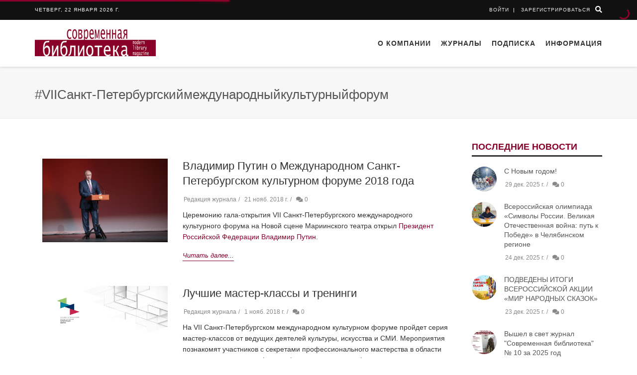

--- FILE ---
content_type: text/html; charset=utf-8
request_url: https://modern-lib.ru/VIISankt-Peterburhskyimezhdunarodniikulturniiforum
body_size: 18039
content:
<!DOCTYPE html><html lang="ru" prefix="og: //ogp.me/ns#>
<head>
  <meta charset=" utf-8"=""><head><title>#VIIСанкт-Петербургскиймеждународныйкультурныйфорум</title>
  <base href="/">

  <meta name="viewport" content="width=device-width, initial-scale=1">
  <link rel="apple-touch-icon" sizes="57x57" href="/webassets/images/favicons/apple-icon-57x57.png">
  <link rel="apple-touch-icon" sizes="60x60" href="/webassets/images/favicons/apple-icon-60x60.png">
  <link rel="apple-touch-icon" sizes="72x72" href="/webassets/images/favicons/apple-icon-72x72.png">
  <link rel="apple-touch-icon" sizes="76x76" href="/webassets/images/favicons/apple-icon-76x76.png">
  <link rel="apple-touch-icon" sizes="114x114" href="/webassets/images/favicons/apple-icon-114x114.png">
  <link rel="apple-touch-icon" sizes="120x120" href="/webassets/images/favicons/apple-icon-120x120.png">
  <link rel="apple-touch-icon" sizes="144x144" href="/webassets/images/favicons/apple-icon-144x144.png">
  <link rel="apple-touch-icon" sizes="152x152" href="/webassets/images/favicons/apple-icon-152x152.png">
  <link rel="apple-touch-icon" sizes="180x180" href="/webassets/images/favicons/apple-icon-180x180.png">
  <link rel="icon" type="image/png" sizes="192x192" href="/webassets/images/favicons/android-icon-192x192.png">
  <link rel="icon" type="image/png" sizes="32x32" href="/webassets/images/favicons/favicon-32x32.png">
  <link rel="icon" type="image/png" sizes="96x96" href="/webassets/images/favicons/favicon-96x96.png">
  <link rel="icon" type="image/png" sizes="16x16" href="/webassets/images/favicons/favicon-16x16.png">
  <link rel="manifest" href="/webassets/images/favicons/manifest.json">
  <meta name="msapplication-TileColor" content="#ffffff">
  <meta name="msapplication-TileImage" content="/webassets/images/favicons/ms-icon-144x144.png">
  <meta name="theme-color" content="#ffffff">
<link rel="stylesheet" href="styles.35a948c2cda6e40cef55.css"><style ng-transition="ml-app"></style><meta property="og:type" content="website"><meta property="fb:app_id" content="1084670401691386"><meta property="og:locale" content="ru_RU"><meta property="og:title" content="#VIIСанкт-Петербургскиймеждународныйкультурныйфорум"><meta name="twitter:title" content="#VIIСанкт-Петербургскиймеждународныйкультурныйфорум"><meta property="keywords" content="#VIIСанкт-Петербургскиймеждународныйкультурныйфорум"><meta name="twitter:card" content="summary_large_image"><meta name="twitter:image:src" content="https://modern-lib.ru/"><meta property="og:image" content="https://modern-lib.ru/"><meta property="og:url" content="https://modern-lib.ru/VIISankt-Peterburhskyimezhdunarodniikulturniiforum"><meta name="twitter:site" content="https://modern-lib.ru/VIISankt-Peterburhskyimezhdunarodniikulturniiforum"><style ng-transition="ml-app">ng-progress{z-index:999999;pointer-events:none;position:relative}.ng-progress-bar{z-index:999999;top:0;left:0;width:100%;position:fixed;zoom:1;opacity:0}.ng-progress-bar.-active{opacity:1;transition:none}.ng-bar-placeholder{position:absolute;height:2px;width:100%}.ng-bar{width:100%;height:100%;-webkit-transform:translate(-100%,0,0);transform:translate(-100%,0,0)}.ng-meteor{display:block;position:absolute;width:100px;height:100%;opacity:1}.ng-spinner{display:block;position:fixed;z-index:1031;top:15px}.ng-spinner-icon{width:18px;height:18px;box-sizing:border-box;-webkit-animation:.4s linear infinite spinner-animation;animation:.4s linear infinite spinner-animation;border:2px solid transparent;border-radius:50%}[dir='ltr+'] .ng-meteor,[dir=ltr-] .ng-meteor{-webkit-transform:rotate(3deg);transform:rotate(3deg)}[dir='ltr+'][thick=true] .ng-meteor,[dir=ltr-][thick=true] .ng-meteor{-webkit-transform:rotate(4deg);transform:rotate(4deg)}[dir='ltr+'] .ng-bar,[dir='rtl+'] .ng-bar{margin-left:-100%}[dir='ltr+'] .ng-meteor,[dir='rtl+'] .ng-meteor{right:0}[dir='ltr+'] .ng-meteor,[dir=rtl-] .ng-meteor{top:-3px}[dir='ltr+'][thick=true] .ng-meteor,[dir=rtl-][thick=true] .ng-meteor{top:-4px}[dir='rtl+'] .ng-meteor,[dir=ltr-] .ng-meteor{bottom:-3px}[dir='rtl+'][thick=true] .ng-meteor,[dir=ltr-][thick=true] .ng-meteor{bottom:-4px}[dir='rtl+'] .ng-bar-placeholder,[dir=ltr-] .ng-bar-placeholder{-webkit-transform:rotate(180deg);transform:rotate(180deg)}[dir='rtl+'] .ng-spinner-icon,[dir=ltr-] .ng-spinner-icon{animation-direction:reverse}[dir='rtl+'] .ng-meteor,[dir=rtl-] .ng-meteor{-webkit-transform:rotate(-3deg);transform:rotate(-3deg)}[dir='rtl+'][thick=true] .ng-meteor,[dir=rtl-][thick=true] .ng-meteor{-webkit-transform:rotate(-4deg);transform:rotate(-4deg)}[thick=true] .ng-spinner-icon{width:24px;height:24px;border-width:3px}[thick=true] .ng-bar-placeholder{height:3px}[spinnerPosition=left] .ng-spinner{left:15px;right:unset}[spinnerPosition=right] .ng-spinner{right:15px}@-webkit-keyframes spinner-animation{0%{-webkit-transform:rotate(0);transform:rotate(0)}100%{-webkit-transform:rotate(360deg);transform:rotate(360deg)}}@keyframes spinner-animation{0%{-webkit-transform:rotate(0);transform:rotate(0)}100%{-webkit-transform:rotate(360deg);transform:rotate(360deg)}}</style><style ng-transition="ml-app">.backdrop[_ngcontent-sc20] {
                z-index: 1999;
                position: absolute;
                top: 0;
                left: 0;
                right: 0;
                bottom: 0;
                background-color: rgba(0, 0, 0, 0.3);
            }



            

            .spinner-circle[_ngcontent-sc20], .spinner-circle[_ngcontent-sc20]:after {
                border-radius: 50%;
                width: 10em;
                height: 10em;
            }

            .spinner-circle[_ngcontent-sc20] {
                font-size: 6px;
                //text-indent: -9999em;
                border-top: 1.1em solid rgba(255, 255, 255, 0.2);
                border-right: 1.1em solid rgba(255, 255, 255, 0.2);
                border-bottom: 1.1em solid rgba(255, 255, 255, 0.2);
                border-left: 1.1em solid #ffffff;

                margin: auto;
                position: absolute;
                top: 0;
                left: 0;
                right: 0;
                bottom: 0;
                margin: auto;
                z-index: 2000;

                -webkit-transform: translateZ(0);
                -ms-transform: translateZ(0);
                transform: translateZ(0);
                -webkit-animation: load8 1.1s infinite linear;
                animation: load8 1.1s infinite linear;
            }
            @-webkit-keyframes load8 {
                0% {
                    -webkit-transform: rotate(0deg);
                    transform: rotate(0deg);
                }
                100% {
                    -webkit-transform: rotate(360deg);
                    transform: rotate(360deg);
                }
            }
            @keyframes load8 {
                0% {
                    -webkit-transform: rotate(0deg);
                    transform: rotate(0deg);
                }
                100% {
                    -webkit-transform: rotate(360deg);
                    transform: rotate(360deg);
                }
            }



            

            .spinner-circle-swish[_ngcontent-sc20] {
                font-size: 60px;
                overflow: hidden;
                width: 1em;
                height: 1em;
                z-index: 2000;
                font-size: 60px;
                border-radius: 50%;
                margin: auto;
                position: absolute;
                top: 0;
                left: 0;
                right: 0;
                bottom: 0;
                margin: auto;
                z-index: 2000;

                -webkit-transform: translateZ(0);
                -ms-transform: translateZ(0);
                transform: translateZ(0);
                -webkit-animation: load6 1.7s infinite ease, round 1.7s infinite ease;
                animation: load6 1.7s infinite ease, round 1.7s infinite ease;
              }
              @-webkit-keyframes load6 {
                0% {
                  box-shadow: 0 -0.83em 0 -0.4em, 0 -0.83em 0 -0.42em, 0 -0.83em 0 -0.44em, 0 -0.83em 0 -0.46em, 0 -0.83em 0 -0.477em;
                }
                5%,
                95% {
                  box-shadow: 0 -0.83em 0 -0.4em, 0 -0.83em 0 -0.42em, 0 -0.83em 0 -0.44em, 0 -0.83em 0 -0.46em, 0 -0.83em 0 -0.477em;
                }
                10%,
                59% {
                  box-shadow: 0 -0.83em 0 -0.4em, -0.087em -0.825em 0 -0.42em, -0.173em -0.812em 0 -0.44em, -0.256em -0.789em 0 -0.46em, -0.297em -0.775em 0 -0.477em;
                }
                20% {
                  box-shadow: 0 -0.83em 0 -0.4em, -0.338em -0.758em 0 -0.42em, -0.555em -0.617em 0 -0.44em, -0.671em -0.488em 0 -0.46em, -0.749em -0.34em 0 -0.477em;
                }
                38% {
                  box-shadow: 0 -0.83em 0 -0.4em, -0.377em -0.74em 0 -0.42em, -0.645em -0.522em 0 -0.44em, -0.775em -0.297em 0 -0.46em, -0.82em -0.09em 0 -0.477em;
                }
                100% {
                  box-shadow: 0 -0.83em 0 -0.4em, 0 -0.83em 0 -0.42em, 0 -0.83em 0 -0.44em, 0 -0.83em 0 -0.46em, 0 -0.83em 0 -0.477em;
                }
              }
              @keyframes load6 {
                0% {
                  box-shadow: 0 -0.83em 0 -0.4em, 0 -0.83em 0 -0.42em, 0 -0.83em 0 -0.44em, 0 -0.83em 0 -0.46em, 0 -0.83em 0 -0.477em;
                }
                5%,
                95% {
                  box-shadow: 0 -0.83em 0 -0.4em, 0 -0.83em 0 -0.42em, 0 -0.83em 0 -0.44em, 0 -0.83em 0 -0.46em, 0 -0.83em 0 -0.477em;
                }
                10%,
                59% {
                  box-shadow: 0 -0.83em 0 -0.4em, -0.087em -0.825em 0 -0.42em, -0.173em -0.812em 0 -0.44em, -0.256em -0.789em 0 -0.46em, -0.297em -0.775em 0 -0.477em;
                }
                20% {
                  box-shadow: 0 -0.83em 0 -0.4em, -0.338em -0.758em 0 -0.42em, -0.555em -0.617em 0 -0.44em, -0.671em -0.488em 0 -0.46em, -0.749em -0.34em 0 -0.477em;
                }
                38% {
                  box-shadow: 0 -0.83em 0 -0.4em, -0.377em -0.74em 0 -0.42em, -0.645em -0.522em 0 -0.44em, -0.775em -0.297em 0 -0.46em, -0.82em -0.09em 0 -0.477em;
                }
                100% {
                  box-shadow: 0 -0.83em 0 -0.4em, 0 -0.83em 0 -0.42em, 0 -0.83em 0 -0.44em, 0 -0.83em 0 -0.46em, 0 -0.83em 0 -0.477em;
                }
              }
              @-webkit-keyframes round {
                0% {
                  -webkit-transform: rotate(0deg);
                  transform: rotate(0deg);
                }
                100% {
                  -webkit-transform: rotate(360deg);
                  transform: rotate(360deg);
                }
              }
              @keyframes round {
                0% {
                  -webkit-transform: rotate(0deg);
                  transform: rotate(0deg);
                }
                100% {
                  -webkit-transform: rotate(360deg);
                  transform: rotate(360deg);
                }
              }



            

            .sk-cube-grid[_ngcontent-sc20] { 
                width: 40px;
                height: 40px;
              
                position: absolute;
                top: 0;
                left: 0;
                right: 0;
                bottom: 0;
                margin: auto;
                z-index: 2000;
            }
              
            .sk-cube-grid[_ngcontent-sc20]   .sk-cube[_ngcontent-sc20] {
                width: 33%;
                height: 33%;
                background-color: #333;
                float: left;
                -webkit-animation: sk-cubeGridScaleDelay 1.3s infinite ease-in-out;
                animation: sk-cubeGridScaleDelay 1.3s infinite ease-in-out; 
            }

            .sk-cube-grid[_ngcontent-sc20]   .sk-cube1[_ngcontent-sc20] {
                -webkit-animation-delay: 0.2s;
                animation-delay: 0.2s; 
            }

            .sk-cube-grid[_ngcontent-sc20]   .sk-cube2[_ngcontent-sc20] {
                -webkit-animation-delay: 0.3s;
                animation-delay: 0.3s; 
            }

            .sk-cube-grid[_ngcontent-sc20]   .sk-cube3[_ngcontent-sc20] {
                -webkit-animation-delay: 0.4s;
                animation-delay: 0.4s; 
            }

            .sk-cube-grid[_ngcontent-sc20]   .sk-cube4[_ngcontent-sc20] {
                -webkit-animation-delay: 0.1s;
                animation-delay: 0.1s; 
            }

            .sk-cube-grid[_ngcontent-sc20]   .sk-cube5[_ngcontent-sc20] {
                -webkit-animation-delay: 0.2s;
                animation-delay: 0.2s; 
            }

            .sk-cube-grid[_ngcontent-sc20]   .sk-cube6[_ngcontent-sc20] {
                -webkit-animation-delay: 0.3s;
                animation-delay: 0.3s; 
            }

            .sk-cube-grid[_ngcontent-sc20]   .sk-cube7[_ngcontent-sc20] {
                -webkit-animation-delay: 0s;
                animation-delay: 0s; 
            }

            .sk-cube-grid[_ngcontent-sc20]   .sk-cube8[_ngcontent-sc20] {
                -webkit-animation-delay: 0.1s;
                animation-delay: 0.1s; 
            }

            .sk-cube-grid[_ngcontent-sc20]   .sk-cube9[_ngcontent-sc20] {
                -webkit-animation-delay: 0.2s;
                animation-delay: 0.2s; 
            }
              
            @-webkit-keyframes sk-cubeGridScaleDelay {
                0%, 70%, 100% {
                    -webkit-transform: scale3D(1, 1, 1);
                    transform: scale3D(1, 1, 1);
                } 35% {
                    -webkit-transform: scale3D(0, 0, 1);
                    transform: scale3D(0, 0, 1); 
                }
            }
              
            @keyframes sk-cubeGridScaleDelay {
                0%, 70%, 100% {
                    -webkit-transform: scale3D(1, 1, 1);
                    transform: scale3D(1, 1, 1);
                } 35% {
                    -webkit-transform: scale3D(0, 0, 1);
                    transform: scale3D(0, 0, 1);
                } 
            }



            

            .spinner-double-bounce[_ngcontent-sc20] {
                width: 40px;
                height: 40px;
              
                position: absolute;
                top: 0;
                left: 0;
                right: 0;
                bottom: 0;
                margin: auto;
                z-index: 2000;
            }
              
            .double-bounce1[_ngcontent-sc20], .double-bounce2[_ngcontent-sc20] {
                width: 100%;
                height: 100%;
                border-radius: 50%;
                background-color: #333;
                opacity: 0.6;
                position: absolute;
                top: 0;
                left: 0;
                
                -webkit-animation: sk-bounce 2.0s infinite ease-in-out;
                animation: sk-bounce 2.0s infinite ease-in-out;
            }
              
            .double-bounce2[_ngcontent-sc20] {
                -webkit-animation-delay: -1.0s;
                animation-delay: -1.0s;
            }
              
            @-webkit-keyframes sk-bounce {
                0%, 100% { -webkit-transform: scale(0.0) }
                50% { -webkit-transform: scale(1.0) }
            }
              
            @keyframes sk-bounce {
                0%, 100% { 
                  transform: scale(0.0);
                  -webkit-transform: scale(0.0);
                } 50% { 
                  transform: scale(1.0);
                  -webkit-transform: scale(1.0);
                }
            }



            

            .spinner-pulse[_ngcontent-sc20] {
                width: 40px;
                height: 40px;
                background-color: #333;
                position: absolute;
                top: 0;
                left: 0;
                right: 0;
                bottom: 0;
                margin: auto;
                z-index: 2000;
              
                border-radius: 100%;  
                -webkit-animation: sk-scaleout 1.0s infinite ease-in-out;
                animation: sk-scaleout 1.0s infinite ease-in-out;
            }
              
            @-webkit-keyframes sk-scaleout {
                0% { -webkit-transform: scale(0) }
                100% {
                  -webkit-transform: scale(1.0);
                  opacity: 0;
                }
            }
              
            @keyframes sk-scaleout {
                0% { 
                  -webkit-transform: scale(0);
                  transform: scale(0);
                } 100% {
                  -webkit-transform: scale(1.0);
                  transform: scale(1.0);
                  opacity: 0;
                }
            }



            

            .spinner-three-bounce[_ngcontent-sc20] {
                width: 70px;
                text-align: center;
                position: absolute;
                top: 0;
                left: 0;
                right: 0;
                bottom: 0;
                height: 20px;
                margin: auto;
                z-index: 2000;
            }

            .spinner-three-bounce[_ngcontent-sc20]    > div[_ngcontent-sc20] {
                width: 18px;
                height: 18px;
                background-color: #ffffff;

                border-radius: 100%;
                display: inline-block;
                -webkit-animation: sk-bouncedelay 1.4s infinite ease-in-out both;
                animation: sk-bouncedelay 1.4s infinite ease-in-out both;
            }

            .spinner-three-bounce[_ngcontent-sc20]   .bounce1[_ngcontent-sc20] {
                -webkit-animation-delay: -0.32s;
                animation-delay: -0.32s;
            }

            .spinner-three-bounce[_ngcontent-sc20]   .bounce2[_ngcontent-sc20] {
                -webkit-animation-delay: -0.16s;
                animation-delay: -0.16s;
            }

            @-webkit-keyframes sk-bouncedelay {
                0%, 80%, 100% { -webkit-transform: scale(0) }
                40% { -webkit-transform: scale(1.0) }
            }

            @keyframes sk-bouncedelay {
                0%, 80%, 100% { 
                    -webkit-transform: scale(0);
                    transform: scale(0);
                } 40% { 
                    -webkit-transform: scale(1.0);
                    transform: scale(1.0);
                }
            }



            

            .spinner-sk-rotateplane[_ngcontent-sc20] {
                width: 40px;
                height: 40px;
                background-color: #ffffff;
                text-align: center;
                position: absolute;
                top: 0;
                left: 0;
                right: 0;
                bottom: 0;
                margin: auto;
                z-index: 2000;
                -webkit-animation: sk-rotateplane 1.2s infinite ease-in-out;
                animation: sk-rotateplane 1.2s infinite ease-in-out;
            }

            @-webkit-keyframes sk-rotateplane {
                0% { -webkit-transform: perspective(120px) }
                50% { -webkit-transform: perspective(120px) rotateY(180deg) }
                100% { -webkit-transform: perspective(120px) rotateY(180deg)  rotateX(180deg) }
            }

            @keyframes sk-rotateplane {
                0% { 
                    transform: perspective(120px) rotateX(0deg) rotateY(0deg);
                    -webkit-transform: perspective(120px) rotateX(0deg) rotateY(0deg) 
                } 50% { 
                    transform: perspective(120px) rotateX(-180.1deg) rotateY(0deg);
                    -webkit-transform: perspective(120px) rotateX(-180.1deg) rotateY(0deg) 
                } 100% { 
                    transform: perspective(120px) rotateX(-180deg) rotateY(-179.9deg);
                    -webkit-transform: perspective(120px) rotateX(-180deg) rotateY(-179.9deg);
                }
            }



            

            .spinner-rectangle-bounce[_ngcontent-sc20] {
                width: 50px;
                height: 40px;
                font-size: 10px;
                text-align: center;
                position: absolute;
                top: 0;
                left: 0;
                right: 0;
                bottom: 0;
                margin: auto;
                z-index: 2000;
            }

            .spinner-rectangle-bounce[_ngcontent-sc20]    > div[_ngcontent-sc20] {
                background-color: #ffffff;
                height: 100%;
                width: 6px;
                display: inline-block;
                
                -webkit-animation: sk-stretchdelay 1.2s infinite ease-in-out;
                animation: sk-stretchdelay 1.2s infinite ease-in-out;
            }

            .spinner-rectangle-bounce[_ngcontent-sc20]   .rect2[_ngcontent-sc20] {
                -webkit-animation-delay: -1.1s;
                animation-delay: -1.1s;
            }

            .spinner-rectangle-bounce[_ngcontent-sc20]   .rect3[_ngcontent-sc20] {
                -webkit-animation-delay: -1.0s;
                animation-delay: -1.0s;
            }

            .spinner-rectangle-bounce[_ngcontent-sc20]   .rect4[_ngcontent-sc20] {
                -webkit-animation-delay: -0.9s;
                animation-delay: -0.9s;
            }

            .spinner-rectangle-bounce[_ngcontent-sc20]   .rect5[_ngcontent-sc20] {
                -webkit-animation-delay: -0.8s;
                animation-delay: -0.8s;
            }

            @-webkit-keyframes sk-stretchdelay {
                0%, 40%, 100% { -webkit-transform: scaleY(0.4) }  
                20% { -webkit-transform: scaleY(1.0) }
            }

            @keyframes sk-stretchdelay {
                0%, 40%, 100% { 
                    transform: scaleY(0.4);
                    -webkit-transform: scaleY(0.4);
                }  20% { 
                    transform: scaleY(1.0);
                    -webkit-transform: scaleY(1.0);
                }
            }



            

            .spinner-wandering-cubes[_ngcontent-sc20] {
                width: 60px;
                height: 58px;
                font-size: 10px;
                text-align: center;
                position: absolute;
                top: 0;
                left: 0;
                right: 0;
                bottom: 0;
                margin: auto;
                z-index: 2000;
            }

            .cube1[_ngcontent-sc20], .cube2[_ngcontent-sc20] {
                background-color: #ffffff;
                width: 15px;
                height: 15px;
                position: absolute;
                top: 0;
                left: 0;
                
                -webkit-animation: sk-cubemove 1.8s infinite ease-in-out;
                animation: sk-cubemove 1.8s infinite ease-in-out;
            }

            .cube2[_ngcontent-sc20] {
                -webkit-animation-delay: -0.9s;
                animation-delay: -0.9s;
            }

            @-webkit-keyframes sk-cubemove {
                25% { -webkit-transform: translateX(42px) rotate(-90deg) scale(0.5) }
                50% { -webkit-transform: translateX(42px) translateY(42px) rotate(-180deg) }
                75% { -webkit-transform: translateX(0px) translateY(42px) rotate(-270deg) scale(0.5) }
                100% { -webkit-transform: rotate(-360deg) }
            }

            @keyframes sk-cubemove {
                25% { 
                    transform: translateX(42px) rotate(-90deg) scale(0.5);
                    -webkit-transform: translateX(42px) rotate(-90deg) scale(0.5);
                } 50% { 
                    transform: translateX(42px) translateY(42px) rotate(-179deg);
                    -webkit-transform: translateX(42px) translateY(42px) rotate(-179deg);
                } 50.1% { 
                    transform: translateX(42px) translateY(42px) rotate(-180deg);
                    -webkit-transform: translateX(42px) translateY(42px) rotate(-180deg);
                } 75% { 
                    transform: translateX(0px) translateY(42px) rotate(-270deg) scale(0.5);
                    -webkit-transform: translateX(0px) translateY(42px) rotate(-270deg) scale(0.5);
                } 100% { 
                    transform: rotate(-360deg);
                    -webkit-transform: rotate(-360deg);
                }
            }  
            
 

            
            
            .sk-circle[_ngcontent-sc20] {
                width: 40px;
                height: 40px;
              
                position: absolute;
                top: 0;
                left: 0;
                right: 0;
                bottom: 0;
                margin: auto;
                z-index: 2000;
              }
              .sk-circle[_ngcontent-sc20]   .sk-child[_ngcontent-sc20] {
                width: 100%;
                height: 100%;
                position: absolute;
                left: 0;
                top: 0;
              }
              .sk-circle[_ngcontent-sc20]   .sk-child[_ngcontent-sc20]:before {
                content: '';
                display: block;
                margin: 0 auto;
                width: 15%;
                height: 15%;
                background-color: #333;
                border-radius: 100%;
                -webkit-animation: sk-circleBounceDelay 1.2s infinite ease-in-out both;
                        animation: sk-circleBounceDelay 1.2s infinite ease-in-out both;
              }
              .sk-circle[_ngcontent-sc20]   .sk-circle2[_ngcontent-sc20] {
                -webkit-transform: rotate(30deg);
                    -ms-transform: rotate(30deg);
                        transform: rotate(30deg); }
              .sk-circle[_ngcontent-sc20]   .sk-circle3[_ngcontent-sc20] {
                -webkit-transform: rotate(60deg);
                    -ms-transform: rotate(60deg);
                        transform: rotate(60deg); }
              .sk-circle[_ngcontent-sc20]   .sk-circle4[_ngcontent-sc20] {
                -webkit-transform: rotate(90deg);
                    -ms-transform: rotate(90deg);
                        transform: rotate(90deg); }
              .sk-circle[_ngcontent-sc20]   .sk-circle5[_ngcontent-sc20] {
                -webkit-transform: rotate(120deg);
                    -ms-transform: rotate(120deg);
                        transform: rotate(120deg); }
              .sk-circle[_ngcontent-sc20]   .sk-circle6[_ngcontent-sc20] {
                -webkit-transform: rotate(150deg);
                    -ms-transform: rotate(150deg);
                        transform: rotate(150deg); }
              .sk-circle[_ngcontent-sc20]   .sk-circle7[_ngcontent-sc20] {
                -webkit-transform: rotate(180deg);
                    -ms-transform: rotate(180deg);
                        transform: rotate(180deg); }
              .sk-circle[_ngcontent-sc20]   .sk-circle8[_ngcontent-sc20] {
                -webkit-transform: rotate(210deg);
                    -ms-transform: rotate(210deg);
                        transform: rotate(210deg); }
              .sk-circle[_ngcontent-sc20]   .sk-circle9[_ngcontent-sc20] {
                -webkit-transform: rotate(240deg);
                    -ms-transform: rotate(240deg);
                        transform: rotate(240deg); }
              .sk-circle[_ngcontent-sc20]   .sk-circle10[_ngcontent-sc20] {
                -webkit-transform: rotate(270deg);
                    -ms-transform: rotate(270deg);
                        transform: rotate(270deg); }
              .sk-circle[_ngcontent-sc20]   .sk-circle11[_ngcontent-sc20] {
                -webkit-transform: rotate(300deg);
                    -ms-transform: rotate(300deg);
                        transform: rotate(300deg); }
              .sk-circle[_ngcontent-sc20]   .sk-circle12[_ngcontent-sc20] {
                -webkit-transform: rotate(330deg);
                    -ms-transform: rotate(330deg);
                        transform: rotate(330deg); }
              .sk-circle[_ngcontent-sc20]   .sk-circle2[_ngcontent-sc20]:before {
                -webkit-animation-delay: -1.1s;
                        animation-delay: -1.1s; }
              .sk-circle[_ngcontent-sc20]   .sk-circle3[_ngcontent-sc20]:before {
                -webkit-animation-delay: -1s;
                        animation-delay: -1s; }
              .sk-circle[_ngcontent-sc20]   .sk-circle4[_ngcontent-sc20]:before {
                -webkit-animation-delay: -0.9s;
                        animation-delay: -0.9s; }
              .sk-circle[_ngcontent-sc20]   .sk-circle5[_ngcontent-sc20]:before {
                -webkit-animation-delay: -0.8s;
                        animation-delay: -0.8s; }
              .sk-circle[_ngcontent-sc20]   .sk-circle6[_ngcontent-sc20]:before {
                -webkit-animation-delay: -0.7s;
                        animation-delay: -0.7s; }
              .sk-circle[_ngcontent-sc20]   .sk-circle7[_ngcontent-sc20]:before {
                -webkit-animation-delay: -0.6s;
                        animation-delay: -0.6s; }
              .sk-circle[_ngcontent-sc20]   .sk-circle8[_ngcontent-sc20]:before {
                -webkit-animation-delay: -0.5s;
                        animation-delay: -0.5s; }
              .sk-circle[_ngcontent-sc20]   .sk-circle9[_ngcontent-sc20]:before {
                -webkit-animation-delay: -0.4s;
                        animation-delay: -0.4s; }
              .sk-circle[_ngcontent-sc20]   .sk-circle10[_ngcontent-sc20]:before {
                -webkit-animation-delay: -0.3s;
                        animation-delay: -0.3s; }
              .sk-circle[_ngcontent-sc20]   .sk-circle11[_ngcontent-sc20]:before {
                -webkit-animation-delay: -0.2s;
                        animation-delay: -0.2s; }
              .sk-circle[_ngcontent-sc20]   .sk-circle12[_ngcontent-sc20]:before {
                -webkit-animation-delay: -0.1s;
                        animation-delay: -0.1s; }
              
              @-webkit-keyframes sk-circleBounceDelay {
                0%, 80%, 100% {
                  -webkit-transform: scale(0);
                          transform: scale(0);
                } 40% {
                  -webkit-transform: scale(1);
                          transform: scale(1);
                }
              }
              
              @keyframes sk-circleBounceDelay {
                0%, 80%, 100% {
                  -webkit-transform: scale(0);
                          transform: scale(0);
                } 40% {
                  -webkit-transform: scale(1);
                          transform: scale(1);
                }
              }



              

              .spinner-chasing-dots[_ngcontent-sc20] {
                width: 40px;
                height: 40px;
              
                position: absolute;
                top: 0;
                left: 0;
                right: 0;
                bottom: 0;
                margin: auto;
                z-index: 2000;
                text-align: center;
                
                -webkit-animation: sk-rotate 2.0s infinite linear;
                animation: sk-rotate 2.0s infinite linear;
              }
              
              .dot1[_ngcontent-sc20], .dot2[_ngcontent-sc20] {
                width: 60%;
                height: 60%;
                display: inline-block;
                position: absolute;
                top: 0;
                background-color: #333;
                border-radius: 100%;
                
                -webkit-animation: sk-bounce 2.0s infinite ease-in-out;
                animation: sk-bounce 2.0s infinite ease-in-out;
              }
              
              .dot2[_ngcontent-sc20] {
                top: auto;
                bottom: 0;
                -webkit-animation-delay: -1.0s;
                animation-delay: -1.0s;
              }
              
              @-webkit-keyframes sk-rotate { 100% { -webkit-transform: rotate(360deg) }}
              @keyframes sk-rotate { 100% { transform: rotate(360deg); -webkit-transform: rotate(360deg) }}
              
              @-webkit-keyframes sk-bounce {
                0%, 100% { -webkit-transform: scale(0.0) }
                50% { -webkit-transform: scale(1.0) }
              }
              
              @keyframes sk-bounce {
                0%, 100% { 
                  transform: scale(0.0);
                  -webkit-transform: scale(0.0);
                } 50% { 
                  transform: scale(1.0);
                  -webkit-transform: scale(1.0);
                }
              }

            .full-screen[_ngcontent-sc20] {
                position: fixed;
            }</style><meta name="description" content="#VIIСанкт-Петербургскиймеждународныйкультурныйфорум"><meta property="og:description" content="#VIIСанкт-Петербургскиймеждународныйкультурныйфорум"><meta name="twitter:description" content="#VIIСанкт-Петербургскиймеждународныйкультурныйфорум"></head>
<body>
  <app-root _nghost-sc0="" ng-version="6.1.9"><ng-progress _ngcontent-sc0="" role="progressbar" spinnerposition="right" dir="ltr+" thick="true"><!----><!----><div class="ng-progress-bar" style="transition:opacity 200ms linear;"><div class="ng-bar-placeholder"><div class="ng-bar" style="transform:translate3d(0%,0,0);background-color:#89002A;transition:none;"><!----><div class="ng-meteor" style="box-shadow:0 0 10px #89002A, 0 0 5px #89002A;"></div></div></div><!----><div class="ng-spinner"><div class="ng-spinner-icon" style="border-top-color:#89002A;border-left-color:#89002A;"></div></div></div></ng-progress><router-outlet _ngcontent-sc0=""></router-outlet><app-common-layout _nghost-sc2="" class="ng-star-inserted"><div _ngcontent-sc2="" class="wrapper header-fixed header-fixed-space-v2"><app-header _ngcontent-sc2="" _nghost-sc3=""><!----><div _ngcontent-sc3="" class="header-v8 header-sticky ng-star-inserted"><app-top-menu _ngcontent-sc3="" _nghost-sc5="" class="ng-tns-c5-0"><div _ngcontent-sc5="" class="blog-topbar"><div _ngcontent-sc5="" class="topbar-search-block topbar-search-visible ng-trigger ng-trigger-searchState" style="display:block;overflow:hidden;height:0;"><app-top-search _ngcontent-sc5="" class="ng-tns-c5-0" _nghost-sc22=""><div _ngcontent-sc22="" class="container"><form _ngcontent-sc22="" novalidate="" class="ng-untouched ng-pristine ng-invalid"><input _ngcontent-sc22="" class="form-control ng-untouched ng-pristine ng-invalid" name="searchValue" ngmodel="" placeholder="Search" required="" type="text" value=""><div _ngcontent-sc22="" class="search-close"><i _ngcontent-sc22="" class="fas fa-times"></i></div></form></div></app-top-search></div><div _ngcontent-sc5="" class="container"><div _ngcontent-sc5="" class="row"><div _ngcontent-sc5="" class="col-sm-8 col-xs-8"><div _ngcontent-sc5="" class="topbar-time">четверг, 22 января 2026 г.</div><div _ngcontent-sc5="" class="topbar-toggler"><span _ngcontent-sc5="" class="fas fa-angle-down"></span></div><ul _ngcontent-sc5="" class="topbar-list topbar-menu" style="display:none;"><!----><!----><li _ngcontent-sc5="" class="cd-log_reg hidden-sm hidden-md hidden-lg ng-tns-c5-0 ng-star-inserted"><strong _ngcontent-sc5="" class="ng-tns-c5-0"><a _ngcontent-sc5="" class="cd-signin">Войти</a></strong></li><!----><li _ngcontent-sc5="" class="cd-log_reg hidden-sm hidden-md hidden-lg ng-tns-c5-0 ng-star-inserted"><strong _ngcontent-sc5="" class="ng-tns-c5-0"><a _ngcontent-sc5="" class="cd-signup">Зарегистрироваться</a></strong></li><!----></ul></div><div _ngcontent-sc5="" class="col-sm-4 col-xs-4 clearfix"><i _ngcontent-sc5="" class="fas fa-search search-btn pull-right"></i><!----><ul _ngcontent-sc5="" class="topbar-list topbar-log_reg pull-right visible-sm-block visible-md-block visible-lg-block"><!----><li _ngcontent-sc5="" class="cd-log_reg home ng-tns-c5-0 ng-star-inserted"><a _ngcontent-sc5="" class="cd-signin">Войти</a></li><!----><li _ngcontent-sc5="" class="cd-log_reg ng-tns-c5-0 ng-star-inserted"><a _ngcontent-sc5="" class="cd-signup">Зарегистрироваться</a></li></ul></div></div></div></div></app-top-menu><app-main-menu _ngcontent-sc3="" _nghost-sc6=""><div _ngcontent-sc6="" class="navbar mega-menu" role="navigation"><div _ngcontent-sc6="" class="container"><div _ngcontent-sc6="" class="res-container"><button _ngcontent-sc6="" class="navbar-toggle" data-target=".navbar-responsive-collapse" data-toggle="collapse" type="button"><span _ngcontent-sc6="" class="sr-only">Toggle navigation</span><span _ngcontent-sc6="" class="icon-bar"></span><span _ngcontent-sc6="" class="icon-bar"></span><span _ngcontent-sc6="" class="icon-bar"></span></button><div _ngcontent-sc6="" class="navbar-brand"><a _ngcontent-sc6="" routerlink="/" href="/"><img _ngcontent-sc6="" alt="Logo" src="/webassets/images/logo.png"></a></div></div><div _ngcontent-sc6="" class="collapse navbar-collapse navbar-responsive-collapse" style="display:none;" aria-expanded="false" aria-hidden="true"><div _ngcontent-sc6="" class="res-container"><ul _ngcontent-sc6="" class="nav navbar-nav"><!----><li _ngcontent-sc6="" appmainmenuitem="" class="dropdown home open ng-star-inserted" routerlinkactive="active" _nghost-sc24=""><!----><!----><a _ngcontent-sc24="" class="dropdown-toggle ng-star-inserted" data-toggle="dropdown" routerlinkactive="active" href="/about"> О компании
</a><!----><ul _ngcontent-sc24="" appmainmenusubitem="" class="dropdown-menu ng-star-inserted" _nghost-sc25=""><!----><li _ngcontent-sc25="" routerlinkactive="active" class="ng-star-inserted"><a _ngcontent-sc25="" routerlinkactive="active" href="/info/zadachy-y-pryntsypi-raboti">Задачи и принципы работы</a><!----></li><li _ngcontent-sc25="" routerlinkactive="active" class="ng-star-inserted"><a _ngcontent-sc25="" routerlinkactive="active" href="/partners">Партнёры</a><!----></li></ul></li><li _ngcontent-sc6="" appmainmenuitem="" class="dropdown home open ng-star-inserted" routerlinkactive="active" _nghost-sc24=""><!----><!----><a _ngcontent-sc24="" class="dropdown-toggle ng-star-inserted" data-toggle="dropdown" routerlinkactive="active" href="/journals"> Журналы
</a><!----><ul _ngcontent-sc24="" appmainmenusubitem="" class="dropdown-menu ng-star-inserted" _nghost-sc25=""><!----><li _ngcontent-sc25="" routerlinkactive="active" class="ng-star-inserted"><a _ngcontent-sc25="" routerlinkactive="active" href="/Top-novosti/arkhyvi">Архивы</a><!----></li><li _ngcontent-sc25="" routerlinkactive="active" class="ng-star-inserted"><a _ngcontent-sc25="" routerlinkactive="active" href="/redaktsyonnii-sovet">Редакционный совет</a><!----></li></ul></li><li _ngcontent-sc6="" appmainmenuitem="" class="dropdown home open ng-star-inserted" routerlinkactive="active" _nghost-sc24=""><!----><!----><a _ngcontent-sc24="" class="dropdown-toggle ng-star-inserted" data-toggle="dropdown" routerlinkactive="active" href="/subscription"> Подписка
</a><!----></li><li _ngcontent-sc6="" appmainmenuitem="" class="dropdown home open ng-star-inserted" routerlinkactive="active" _nghost-sc24=""><!----><!----><a _ngcontent-sc24="" class="dropdown-toggle ng-star-inserted" data-toggle="dropdown" routerlinkactive="active" href="/info"> Информация
</a><!----><ul _ngcontent-sc24="" appmainmenusubitem="" class="dropdown-menu ng-star-inserted" _nghost-sc25=""><!----><li _ngcontent-sc25="" routerlinkactive="active" class="ng-star-inserted"><a _ngcontent-sc25="" routerlinkactive="active" href="/rekvyzyti-ooo-ykts-sovremennaia-byblyoteka">Реквизиты</a><!----></li><li _ngcontent-sc25="" routerlinkactive="active" class="ng-star-inserted"><a _ngcontent-sc25="" routerlinkactive="active" href="/contacts">Контакты</a><!----></li><li _ngcontent-sc25="" routerlinkactive="active" class="ng-star-inserted"><a _ngcontent-sc25="" routerlinkactive="active" href="/info/authors">Авторам</a><!----></li><li _ngcontent-sc25="" routerlinkactive="active" class="ng-star-inserted"><a _ngcontent-sc25="" routerlinkactive="active" href="/info/pr">Рекламодателям</a><!----></li><li _ngcontent-sc25="" routerlinkactive="active" class="ng-star-inserted"><a _ngcontent-sc25="" routerlinkactive="active" href="/info">Полезные материалы</a><!----></li></ul></li></ul></div></div></div></div></app-main-menu></div></app-header><router-outlet _ngcontent-sc2=""></router-outlet><app-content-layout _nghost-sc26="" class="ng-star-inserted"><app-breadcrumbs _ngcontent-sc26="" _nghost-sc27=""><div _ngcontent-sc27="" class="breadcrumbs breadcrumbs-light"><!----><div _ngcontent-sc27="" class="container ng-star-inserted"><h1 _ngcontent-sc27="" class="pull-left">#VIIСанкт-Петербургскиймеждународныйкультурныйфорум</h1><ul _ngcontent-sc27="" class="pull-right breadcrumb"><!----></ul></div></div></app-breadcrumbs><div _ngcontent-sc26="" class="container content"><div _ngcontent-sc26="" class="row"><div _ngcontent-sc26="" class="col-md-9"><router-outlet _ngcontent-sc26=""></router-outlet><app-hashtag _nghost-sc28="" class="ng-star-inserted"><!----><app-articles-list _ngcontent-sc28="" _nghost-sc12="" class="ng-star-inserted"><div _ngcontent-sc12="" class="col-md-12 md-margin-bottom-50" id="topAnchor"><ngx-loading _ngcontent-sc12="" _nghost-sc20=""><!----><!----></ngx-loading><ul _ngcontent-sc12="" class="pager pager-v4"><li _ngcontent-sc12="" class="previous"><!----></li><!----><li _ngcontent-sc12="" class="next"><!----></li></ul><!----><app-articles-list-item _ngcontent-sc12="" _nghost-sc21="" class="ng-star-inserted"><div _ngcontent-sc21="" class="row margin-bottom-50"><div _ngcontent-sc21="" class="col-sm-4 sm-margin-bottom-20"><img _ngcontent-sc21="" alt="" class="img-responsive" src="assets/upload/news/Putin-1.JPG"></div><div _ngcontent-sc21="" class="col-sm-8"><div _ngcontent-sc21="" class="blog-grid"><h3 _ngcontent-sc21=""><a _ngcontent-sc21="" href="/vladymir-putin-o-mezhdunarodnom-sankt-peterburgskom-kultunom-forume-2018-goda">Владимир Путин о Международном Санкт-Петербургском культурном форуме 2018 года</a></h3><ul _ngcontent-sc21="" class="blog-grid-info"><li _ngcontent-sc21="">Редакция журнала</li><li _ngcontent-sc21="">21 нояб. 2018 г.</li><li _ngcontent-sc21=""><a _ngcontent-sc21="" fragment="comments" href="/vladymir-putin-o-mezhdunarodnom-sankt-peterburgskom-kultunom-forume-2018-goda#comments"><i _ngcontent-sc21="" class="fas fa-comments"></i> 0</a></li></ul><span _ngcontent-sc21=""><p>Церемонию гала-открытия VII Санкт-Петербургского международного культурного форума на&nbsp;Новой сцене Мариинского театра открыл&nbsp;<a href="http://kremlin.ru/events/president/news/59146/photos">Президент Российской Федерации Владимир Путин</a>.</p>
</span><a _ngcontent-sc21="" class="r-more" href="/vladymir-putin-o-mezhdunarodnom-sankt-peterburgskom-kultunom-forume-2018-goda">Читать далее...</a></div></div></div></app-articles-list-item><app-articles-list-item _ngcontent-sc12="" _nghost-sc21="" class="ng-star-inserted"><div _ngcontent-sc21="" class="row margin-bottom-50"><div _ngcontent-sc21="" class="col-sm-4 sm-margin-bottom-20"><img _ngcontent-sc21="" alt="" class="img-responsive" src="assets/upload/news/SCF.png"></div><div _ngcontent-sc21="" class="col-sm-8"><div _ngcontent-sc21="" class="blog-grid"><h3 _ngcontent-sc21=""><a _ngcontent-sc21="" href="/luchshie-master-klassy-i-treningy">Лучшие мастер-классы и тренинги </a></h3><ul _ngcontent-sc21="" class="blog-grid-info"><li _ngcontent-sc21="">Редакция журнала</li><li _ngcontent-sc21="">1 нояб. 2018 г.</li><li _ngcontent-sc21=""><a _ngcontent-sc21="" fragment="comments" href="/luchshie-master-klassy-i-treningy#comments"><i _ngcontent-sc21="" class="fas fa-comments"></i> 0</a></li></ul><span _ngcontent-sc21=""><p><span><span><span><span>На VII Санкт-Петербургском международном культурном форуме пройдет серия мастер-классов от ведущих деятелей культуры, искусства и СМИ. Мероприятия познакомят участников с секретами профессионального мастерства в области музыки, театра, медиа, фотографии и даже хореографии.</span></span></span></span></p>
</span><a _ngcontent-sc21="" class="r-more" href="/luchshie-master-klassy-i-treningy">Читать далее...</a></div></div></div></app-articles-list-item><ul _ngcontent-sc12="" class="pager pager-v4"><li _ngcontent-sc12="" class="previous"><!----></li><!----><li _ngcontent-sc12="" class="next"><!----></li></ul></div></app-articles-list></app-hashtag></div><div _ngcontent-sc26="" class="col-md-3"><app-widgets _ngcontent-sc26="" _nghost-sc13=""><app-recent-news-widget _ngcontent-sc13="" _nghost-sc16=""><!----><div _ngcontent-sc16="" class="margin-bottom-50 ng-star-inserted"><h2 _ngcontent-sc16="" class="title-v4">Последние новости</h2><!----><div _ngcontent-sc16="" class="blog-thumb blog-thumb-circle margin-bottom-15 ng-star-inserted"><div _ngcontent-sc16="" class="blog-thumb-hover"><img _ngcontent-sc16="" alt="" class="rounded-x" src="assets/upload/news/photo_2025-12-04_20-20-27(1).jpg"><a _ngcontent-sc16="" class="hover-grad" href="/s-novim-2026-godom"><i _ngcontent-sc16="" class="fas fa-link"></i></a></div><div _ngcontent-sc16="" class="blog-thumb-desc"><h3 _ngcontent-sc16=""><a _ngcontent-sc16="" href="/s-novim-2026-godom">С Новым годом!</a></h3><ul _ngcontent-sc16="" class="blog-thumb-info"><li _ngcontent-sc16="">29 дек. 2025 г.</li><li _ngcontent-sc16=""><a _ngcontent-sc16="" fragment="comments" href="/s-novim-2026-godom#comments"><i _ngcontent-sc16="" class="fas fa-comments"></i> 0</a></li></ul></div></div><div _ngcontent-sc16="" class="blog-thumb blog-thumb-circle margin-bottom-15 ng-star-inserted"><div _ngcontent-sc16="" class="blog-thumb-hover"><img _ngcontent-sc16="" alt="" class="rounded-x" src="assets/upload/news/Минккульт/chel-1.jpg"><a _ngcontent-sc16="" class="hover-grad" href="/vserossiiskaya-olimpiada-simvoly-rossii-velikaya-otechestvennaya-voina-put-k-pobede-v-chelyabinskom-regione"><i _ngcontent-sc16="" class="fas fa-link"></i></a></div><div _ngcontent-sc16="" class="blog-thumb-desc"><h3 _ngcontent-sc16=""><a _ngcontent-sc16="" href="/vserossiiskaya-olimpiada-simvoly-rossii-velikaya-otechestvennaya-voina-put-k-pobede-v-chelyabinskom-regione">Всероссийская олимпиада «Символы России. Великая Отечественная война: путь к Победе» в Челябинском регионе</a></h3><ul _ngcontent-sc16="" class="blog-thumb-info"><li _ngcontent-sc16="">24 дек. 2025 г.</li><li _ngcontent-sc16=""><a _ngcontent-sc16="" fragment="comments" href="/vserossiiskaya-olimpiada-simvoly-rossii-velikaya-otechestvennaya-voina-put-k-pobede-v-chelyabinskom-regione#comments"><i _ngcontent-sc16="" class="fas fa-comments"></i> 0</a></li></ul></div></div><div _ngcontent-sc16="" class="blog-thumb blog-thumb-circle margin-bottom-15 ng-star-inserted"><div _ngcontent-sc16="" class="blog-thumb-hover"><img _ngcontent-sc16="" alt="" class="rounded-x" src="assets/upload/news/Минккульт/Skazka.jpg"><a _ngcontent-sc16="" class="hover-grad" href="/podvedeny-itogi-vserossiiskoy-aktsii-myr-narodnikh-skazok"><i _ngcontent-sc16="" class="fas fa-link"></i></a></div><div _ngcontent-sc16="" class="blog-thumb-desc"><h3 _ngcontent-sc16=""><a _ngcontent-sc16="" href="/podvedeny-itogi-vserossiiskoy-aktsii-myr-narodnikh-skazok">ПОДВЕДЕНЫ ИТОГИ ВСЕРОССИЙСКОЙ АКЦИИ «МИР НАРОДНЫХ СКАЗОК»</a></h3><ul _ngcontent-sc16="" class="blog-thumb-info"><li _ngcontent-sc16="">23 дек. 2025 г.</li><li _ngcontent-sc16=""><a _ngcontent-sc16="" fragment="comments" href="/podvedeny-itogi-vserossiiskoy-aktsii-myr-narodnikh-skazok#comments"><i _ngcontent-sc16="" class="fas fa-comments"></i> 0</a></li></ul></div></div><div _ngcontent-sc16="" class="blog-thumb blog-thumb-circle margin-bottom-15 ng-star-inserted"><div _ngcontent-sc16="" class="blog-thumb-hover"><img _ngcontent-sc16="" alt="" class="rounded-x" src="assets/upload/journals/2025-10/1 obl_10_2025_web.jpg"><a _ngcontent-sc16="" class="hover-grad" href="/vishel-v-svet-zhurnal-sovremennaya-biblioteka-10-2025"><i _ngcontent-sc16="" class="fas fa-link"></i></a></div><div _ngcontent-sc16="" class="blog-thumb-desc"><h3 _ngcontent-sc16=""><a _ngcontent-sc16="" href="/vishel-v-svet-zhurnal-sovremennaya-biblioteka-10-2025">Вышел в свет журнал "Современная библиотека" № 10 за 2025 год</a></h3><ul _ngcontent-sc16="" class="blog-thumb-info"><li _ngcontent-sc16="">18 дек. 2025 г.</li><li _ngcontent-sc16=""><a _ngcontent-sc16="" fragment="comments" href="/vishel-v-svet-zhurnal-sovremennaya-biblioteka-10-2025#comments"><i _ngcontent-sc16="" class="fas fa-comments"></i> 0</a></li></ul></div></div><div _ngcontent-sc16="" class="blog-thumb blog-thumb-circle margin-bottom-15 ng-star-inserted"><div _ngcontent-sc16="" class="blog-thumb-hover"><img _ngcontent-sc16="" alt="" class="rounded-x" src="assets/upload/news/Quest_skazki.jpg"><a _ngcontent-sc16="" class="hover-grad" href="/top-news/fedor-mykhailovich-rekomenduet-onlain-kvest-skazki"><i _ngcontent-sc16="" class="fas fa-link"></i></a></div><div _ngcontent-sc16="" class="blog-thumb-desc"><h3 _ngcontent-sc16=""><a _ngcontent-sc16="" href="/top-news/fedor-mykhailovich-rekomenduet-onlain-kvest-skazki">Федор Михайлович рекомендует: онлайн-квест «СКАЗКИ»</a></h3><ul _ngcontent-sc16="" class="blog-thumb-info"><li _ngcontent-sc16="">15 дек. 2025 г.</li><li _ngcontent-sc16=""><a _ngcontent-sc16="" fragment="comments" href="/top-news/fedor-mykhailovich-rekomenduet-onlain-kvest-skazki#comments"><i _ngcontent-sc16="" class="fas fa-comments"></i> 0</a></li></ul></div></div></div></app-recent-news-widget><app-social-stats-widget _ngcontent-sc13="" _nghost-sc17=""><div _ngcontent-sc17="" class="margin-bottom-50"><h2 _ngcontent-sc17="" class="title-v4">Социальные сети</h2><ul _ngcontent-sc17="" class="blog-social-shares"><!----><li _ngcontent-sc17="" class="ng-star-inserted"><i _ngcontent-sc17="" class="rounded-x sn-telegram fab fa-telegram" classname="rounded-x sn-telegram fab fa-telegram"></i><a _ngcontent-sc17="" class="rounded-3x" href="https://t.me/sbiblioteka">telegram</a></li><li _ngcontent-sc17="" class="ng-star-inserted"><i _ngcontent-sc17="" class="rounded-x sn-vk fab fa-vk" classname="rounded-x sn-vk fab fa-vk"></i><a _ngcontent-sc17="" class="rounded-3x" href="http://vk.com/sbiblioteka">vk</a></li><li _ngcontent-sc17="" class="ng-star-inserted"><i _ngcontent-sc17="" class="rounded-x sn-blogger fab fa-blogger" classname="rounded-x sn-blogger fab fa-blogger"></i><a _ngcontent-sc17="" class="rounded-3x" href="http://sbiblioteka.blogspot.com/">blogspot</a></li></ul></div></app-social-stats-widget><app-recent-comments-widget _ngcontent-sc13="" _nghost-sc18=""><!----><div _ngcontent-sc18="" class="margin-bottom-50 ng-star-inserted"><h2 _ngcontent-sc18="" class="title-v4">Комментарии</h2><!----><span _ngcontent-sc18="" class="ng-star-inserted"><div _ngcontent-sc18="" class="blog-thumb-v3"><small _ngcontent-sc18=""><a _ngcontent-sc18="" href="#">Любовь Казаченкова</a></small><h3 _ngcontent-sc18=""><a _ngcontent-sc18="" href="/novosty-videolektoryia-nlr#c2">RE: Поздравляем!</a></h3></div><!----><hr _ngcontent-sc18="" class="hr-xs ng-star-inserted"></span><span _ngcontent-sc18="" class="ng-star-inserted"><div _ngcontent-sc18="" class="blog-thumb-v3"><small _ngcontent-sc18=""><a _ngcontent-sc18="" href="#">Елена Пчёлкина</a></small><h3 _ngcontent-sc18=""><a _ngcontent-sc18="" href="/novosty-videolektoryia-nlr#c1">Поздравляем!</a></h3></div><!----><hr _ngcontent-sc18="" class="hr-xs ng-star-inserted"></span></div></app-recent-comments-widget><app-hashtags-widget _ngcontent-sc13="" _nghost-sc19=""><h2 _ngcontent-sc19="" class="title-v4">#теги</h2><ul _ngcontent-sc19="" class="list-inline tags-v3"><!----><li _ngcontent-sc19="" class="ng-star-inserted"><a _ngcontent-sc19="" class="rounded-3x" href="/zhurnalsovremennayabiblioteka">журналсовременнаябиблиотека</a></li><li _ngcontent-sc19="" class="ng-star-inserted"><a _ngcontent-sc19="" class="rounded-3x" href="/%23zhurnalsovremennaiabyblyoteka">#журналсовременнаябиблиотека</a></li><li _ngcontent-sc19="" class="ng-star-inserted"><a _ngcontent-sc19="" class="rounded-3x" href="/MynysterstvokulturiRF">МинистерствокультурыРФ</a></li><li _ngcontent-sc19="" class="ng-star-inserted"><a _ngcontent-sc19="" class="rounded-3x" href="/RHDB">РГДБ</a></li><li _ngcontent-sc19="" class="ng-star-inserted"><a _ngcontent-sc19="" class="rounded-3x" href="/RHBM">РГБМ</a></li></ul></app-hashtags-widget></app-widgets></div></div></div></app-content-layout><app-footer _ngcontent-sc2="" _nghost-sc4=""><div _ngcontent-sc4="" class="footer-v8"><footer _ngcontent-sc4="" class="footer"><div _ngcontent-sc4="" class="container"><div _ngcontent-sc4="" class="row"><div _ngcontent-sc4="" class="col-md-3 col-sm-6 column-one md-margin-bottom-50"><a _ngcontent-sc4="" routerlink="/" href="/"><img _ngcontent-sc4="" alt="" class="footer-logo" src="/webassets/images/logo.png"></a><p _ngcontent-sc4="" class="margin-bottom-20">Журнал "Современная библиотека"</p><!----><!----><span _ngcontent-sc4="" class="ng-star-inserted">Штаб-квартира:</span><p _ngcontent-sc4="" class="ng-star-inserted">123181, г. Москва, ул. Исаковского, 33-4-111</p><hr _ngcontent-sc4="" class="ng-star-inserted"><!----><!----><!----><span _ngcontent-sc4="" class="ng-star-inserted">Email:</span><!----><!----><a _ngcontent-sc4="" href="mailto:editor@modern-lib.ru" class="ng-star-inserted">editor@modern-lib.ru</a><br _ngcontent-sc4="" class="ng-star-inserted"><!----></div><div _ngcontent-sc4="" class="col-md-3 col-sm-6 md-margin-bottom-50"><app-footer-hashtags-widget _ngcontent-sc4="" _nghost-sc7=""><div _ngcontent-sc7=""><h2 _ngcontent-sc7="">#Теги</h2><ul _ngcontent-sc7="" class="tags-v4 margin-bottom-40"><!----><li _ngcontent-sc7="" class="ng-star-inserted"><a _ngcontent-sc7="" class="rounded-4x" href="/zhurnalsovremennayabiblioteka">журналсовременнаябиблиотека</a></li><li _ngcontent-sc7="" class="ng-star-inserted"><a _ngcontent-sc7="" class="rounded-4x" href="/%23zhurnalsovremennaiabyblyoteka">#журналсовременнаябиблиотека</a></li><li _ngcontent-sc7="" class="ng-star-inserted"><a _ngcontent-sc7="" class="rounded-4x" href="/MynysterstvokulturiRF">МинистерствокультурыРФ</a></li><li _ngcontent-sc7="" class="ng-star-inserted"><a _ngcontent-sc7="" class="rounded-4x" href="/RHDB">РГДБ</a></li><li _ngcontent-sc7="" class="ng-star-inserted"><a _ngcontent-sc7="" class="rounded-4x" href="/RHBM">РГБМ</a></li></ul></div></app-footer-hashtags-widget><!----></div><app-footer-recent-news-widget _ngcontent-sc4="" _nghost-sc8=""><div _ngcontent-sc8="" class="col-md-3 col-sm-6 md-margin-bottom-50"><h2 _ngcontent-sc8="">Последние новости</h2><!----><!----><div _ngcontent-sc8="" class="latest-news margin-bottom-20 ng-star-inserted"><img _ngcontent-sc8="" src="assets/upload/news/photo_2025-12-04_20-20-27(1).jpg"><h3 _ngcontent-sc8=""><a _ngcontent-sc8="" href="/s-novim-2026-godom">С Новым годом!</a></h3></div><hr _ngcontent-sc8="" class="ng-star-inserted"><!----><div _ngcontent-sc8="" class="latest-news margin-bottom-20 ng-star-inserted"><img _ngcontent-sc8="" src="assets/upload/news/Минккульт/chel-1.jpg"><h3 _ngcontent-sc8=""><a _ngcontent-sc8="" href="/vserossiiskaya-olimpiada-simvoly-rossii-velikaya-otechestvennaya-voina-put-k-pobede-v-chelyabinskom-regione">Всероссийская олимпиада «Символы России. Великая Отечественная война: путь к Победе» в Челябинском регионе</a></h3></div><hr _ngcontent-sc8="" class="ng-star-inserted"><!----><div _ngcontent-sc8="" class="latest-news margin-bottom-20 ng-star-inserted"><img _ngcontent-sc8="" src="assets/upload/news/Минккульт/Skazka.jpg"><h3 _ngcontent-sc8=""><a _ngcontent-sc8="" href="/podvedeny-itogi-vserossiiskoy-aktsii-myr-narodnikh-skazok">ПОДВЕДЕНЫ ИТОГИ ВСЕРОССИЙСКОЙ АКЦИИ «МИР НАРОДНЫХ СКАЗОК»</a></h3></div><hr _ngcontent-sc8="" class="ng-star-inserted"><!----><div _ngcontent-sc8="" class="latest-news margin-bottom-20 ng-star-inserted"><img _ngcontent-sc8="" src="assets/upload/journals/2025-10/1 obl_10_2025_web.jpg"><h3 _ngcontent-sc8=""><a _ngcontent-sc8="" href="/vishel-v-svet-zhurnal-sovremennaya-biblioteka-10-2025">Вышел в свет журнал "Современная библиотека" № 10 за 2025 год</a></h3></div><hr _ngcontent-sc8="" class="ng-star-inserted"><!----><div _ngcontent-sc8="" class="latest-news margin-bottom-20 ng-star-inserted"><img _ngcontent-sc8="" src="assets/upload/news/Quest_skazki.jpg"><h3 _ngcontent-sc8=""><a _ngcontent-sc8="" href="/top-news/fedor-mykhailovich-rekomenduet-onlain-kvest-skazki">Федор Михайлович рекомендует: онлайн-квест «СКАЗКИ»</a></h3></div><hr _ngcontent-sc8="" class="ng-star-inserted"></div></app-footer-recent-news-widget><div _ngcontent-sc4="" class="col-md-3 col-sm-6"><h2 _ngcontent-sc4="">Социальные сети</h2><p _ngcontent-sc4=""><strong _ngcontent-sc4="">Follow Us</strong> Хотите всегда быть в курсе наших событий? Подпишитесь на нас в социальных сетях! </p><br _ngcontent-sc4=""><ul _ngcontent-sc4="" class="social-icon-list margin-bottom-20"><!----><li _ngcontent-sc4="" class="ng-star-inserted"><a _ngcontent-sc4="" href="https://t.me/sbiblioteka"><i _ngcontent-sc4="" class="rounded-x fab fa-telegram" classname="rounded-x fab fa-telegram"></i></a></li><li _ngcontent-sc4="" class="ng-star-inserted"><a _ngcontent-sc4="" href="http://vk.com/sbiblioteka"><i _ngcontent-sc4="" class="rounded-x fab fa-vk" classname="rounded-x fab fa-vk"></i></a></li><li _ngcontent-sc4="" class="ng-star-inserted"><a _ngcontent-sc4="" href="http://sbiblioteka.blogspot.com/"><i _ngcontent-sc4="" class="rounded-x fab fa-blogger" classname="rounded-x fab fa-blogger"></i></a></li></ul></div></div></div></footer><footer _ngcontent-sc4="" class="copyright"><div _ngcontent-sc4="" class="container"><ul _ngcontent-sc4="" class="list-inline terms-menu"><li _ngcontent-sc4="">2026 © All Rights Reserved.</li><li _ngcontent-sc4="" class="home"><a _ngcontent-sc4="" href="/terms-of-use">Пользовательское соглашение</a></li><li _ngcontent-sc4=""><a _ngcontent-sc4="" href="/privacy">Приватность</a></li></ul></div></footer></div></app-footer></div></app-common-layout></app-root>
<script type="text/javascript" src="runtime.ad56bf52d5264dffd089.js"></script><script type="text/javascript" src="polyfills.ab8e4c162e7386a0290d.js"></script><script type="text/javascript" src="main.5b3011bdaa05ff62f9f6.js"></script>

<script id="ml-app-state" type="application/json">{&q;NGRX_STATE&q;:{&q;articlesState&q;:{&q;pageArticles&q;:{&q;countOnPage&q;:5,&q;page&q;:1,&q;pageArticles&q;:[{&q;id&q;:85,&q;headline&q;:&q;Владимир Путин о Международном Санкт-Петербургском культурном форуме 2018 года&q;,&q;path&q;:&q;vladymir-putin-o-mezhdunarodnom-sankt-peterburgskom-kultunom-forume-2018-goda&q;,&q;previewImage&q;:&q;assets/upload/news/Putin-1.JPG&q;,&q;cut&q;:&q;&l;p&g;Церемонию гала-открытия VII Санкт-Петербургского международного культурного форума на&a;nbsp;Новой сцене Мариинского театра открыл&a;nbsp;&l;a href=\&q;http://kremlin.ru/events/president/news/59146/photos\&q;&g;Президент Российской Федерации Владимир Путин&l;/a&g;.&l;/p&g;\n&q;,&q;commentsCount&q;:0,&q;primaryCategoryName&q;:null,&q;primaryCategoryId&q;:0,&q;authorId&q;:1,&q;authorName&q;:&q;Редакция журнала&q;,&q;publishDate&q;:&q;2018-11-21T05:00:32+00:00&q;,&q;authorUserName&q;:&q;editor@modern-lib.ru&q;},{&q;id&q;:80,&q;headline&q;:&q;Лучшие мастер-классы и тренинги &q;,&q;path&q;:&q;luchshie-master-klassy-i-treningy&q;,&q;previewImage&q;:&q;assets/upload/news/SCF.png&q;,&q;cut&q;:&q;&l;p&g;&l;span style=\&q;font-size:11.0pt\&q;&g;&l;span style=\&q;background-color:white\&q;&g;&l;span style=\&q;font-family:&a;quot;Helvetica&a;quot;,sans-serif\&q;&g;&l;span style=\&q;color:#202020\&q;&g;На VII Санкт-Петербургском международном культурном форуме пройдет серия мастер-классов от ведущих деятелей культуры, искусства и СМИ. Мероприятия познакомят участников с секретами профессионального мастерства в области музыки, театра, медиа, фотографии и даже хореографии.&l;/span&g;&l;/span&g;&l;/span&g;&l;/span&g;&l;/p&g;\n&q;,&q;commentsCount&q;:0,&q;primaryCategoryName&q;:null,&q;primaryCategoryId&q;:0,&q;authorId&q;:1,&q;authorName&q;:&q;Редакция журнала&q;,&q;publishDate&q;:&q;2018-11-01T10:08:05.074405+00:00&q;,&q;authorUserName&q;:&q;editor@modern-lib.ru&q;}],&q;totalCount&q;:2,&q;pages&q;:1,&q;isLoading&q;:false},&q;recentArticles&q;:[{&q;id&q;:812,&q;headline&q;:&q;С Новым годом!&q;,&q;path&q;:&q;s-novim-2026-godom&q;,&q;previewImage&q;:&q;assets/upload/news/photo_2025-12-04_20-20-27(1).jpg&q;,&q;cut&q;:&q;&l;p style=\&q;margin-left:0cm; margin-right:0cm\&q;&g;&l;span style=\&q;font-size:11pt\&q;&g;&l;span style=\&q;font-family:Calibri,sans-serif\&q;&g;&l;span style=\&q;font-family:&a;quot;Arial&a;quot;,sans-serif\&q;&g;Дорогие наши читатели, давние, новые и потенциальные!&l;/span&g;&l;/span&g;&l;/span&g;&l;/p&g;\n\n&l;p style=\&q;margin-left:0cm; margin-right:0cm\&q;&g;&l;span style=\&q;font-size:11pt\&q;&g;&l;span style=\&q;font-family:Calibri,sans-serif\&q;&g;&l;span style=\&q;font-family:&a;quot;Arial&a;quot;,sans-serif\&q;&g;Редакция журнала &a;laquo;Современная библиотека&a;raquo; от всей души поздравляет вас с Новым 2026 годом! &l;/span&g;&l;/span&g;&l;/span&g;&l;/p&g;\n&q;,&q;commentsCount&q;:0,&q;primaryCategoryName&q;:&q;Промо&q;,&q;primaryCategoryId&q;:1,&q;authorId&q;:1,&q;authorName&q;:&q;Редакция журнала&q;,&q;publishDate&q;:&q;2025-12-29T16:45:08.723274+00:00&q;,&q;authorUserName&q;:&q;editor@modern-lib.ru&q;},{&q;id&q;:800,&q;headline&q;:&q;Всероссийская олимпиада «Символы России. Великая Отечественная война: путь к Победе» в Челябинском регионе&q;,&q;path&q;:&q;vserossiiskaya-olimpiada-simvoly-rossii-velikaya-otechestvennaya-voina-put-k-pobede-v-chelyabinskom-regione&q;,&q;previewImage&q;:&q;assets/upload/news/Минккульт/chel-1.jpg&q;,&q;cut&q;:&q;&l;p&g;&l;span style=\&q;font-size:11.0pt\&q;&g;&l;span style=\&q;font-family:&a;quot;Arial&a;quot;,sans-serif\&q;&g;Челябинская областная детская библиотека им. В. Маяковского&l;/span&g;&l;/span&g;&l;span style=\&q;font-size:11.0pt\&q;&g;&l;span style=\&q;font-family:&a;quot;Arial&a;quot;,sans-serif\&q;&g; подвела итог грандиозному интеллектуальному марафону Всероссийской олимпиады &a;laquo;Символы России. Великая Отечественная война: Путь к Победе&a;raquo; в регионе. &l;/span&g;&l;/span&g;&l;/p&g;\n&q;,&q;commentsCount&q;:0,&q;primaryCategoryName&q;:&q;Последние новости&q;,&q;primaryCategoryId&q;:10,&q;authorId&q;:1,&q;authorName&q;:&q;Редакция журнала&q;,&q;publishDate&q;:&q;2025-12-24T04:43:32+00:00&q;,&q;authorUserName&q;:&q;editor@modern-lib.ru&q;},{&q;id&q;:798,&q;headline&q;:&q;ПОДВЕДЕНЫ ИТОГИ ВСЕРОССИЙСКОЙ АКЦИИ «МИР НАРОДНЫХ СКАЗОК»&q;,&q;path&q;:&q;podvedeny-itogi-vserossiiskoy-aktsii-myr-narodnikh-skazok&q;,&q;previewImage&q;:&q;assets/upload/news/Минккульт/Skazka.jpg&q;,&q;cut&q;:&q;&l;p style=\&q;margin-left:0cm; margin-right:0cm\&q;&g;&l;span style=\&q;font-size:11pt\&q;&g;&l;span style=\&q;font-family:Calibri,sans-serif\&q;&g;&l;span style=\&q;font-family:&a;quot;Arial&a;quot;,sans-serif\&q;&g;Более 18 тыс. школьников собрала всероссийская акция &a;laquo;Мир народных сказок&a;raquo;, организованная в рамках проекта &a;laquo;Культура для школьников&a;raquo;.&l;/span&g;&l;/span&g;&l;/span&g;&l;/p&g;\n&q;,&q;commentsCount&q;:0,&q;primaryCategoryName&q;:&q;Последние новости&q;,&q;primaryCategoryId&q;:10,&q;authorId&q;:1,&q;authorName&q;:&q;Редакция журнала&q;,&q;publishDate&q;:&q;2025-12-23T15:21:01.782424+00:00&q;,&q;authorUserName&q;:&q;editor@modern-lib.ru&q;},{&q;id&q;:797,&q;headline&q;:&q;Вышел в свет журнал \&q;Современная библиотека\&q; № 10 за 2025 год&q;,&q;path&q;:&q;vishel-v-svet-zhurnal-sovremennaya-biblioteka-10-2025&q;,&q;previewImage&q;:&q;assets/upload/journals/2025-10/1 obl_10_2025_web.jpg&q;,&q;cut&q;:&q;&l;p style=\&q;margin-left:0cm; margin-right:0cm\&q;&g;&l;span style=\&q;font-size:11pt\&q;&g;&l;span style=\&q;font-family:Calibri,sans-serif\&q;&g;&l;em&g;&l;span style=\&q;font-family:&a;quot;Arial&a;quot;,sans-serif\&q;&g;Вышел в свет декабрьский номер журнала &a;laquo;Современная библиотека&a;raquo; за 2025 г. Открывается он большим и обстоятельным обзором докладов на VII Международной конференции &a;laquo;Информация и коммуникация в цифровую эпоху: явные и неявные воздействия&a;raquo;. Продолжают тему рубрики &a;laquo;ИКТ: НЕЙРОСЕТИ&a;raquo;, &a;laquo;ИКТ&a;raquo;, где рассматриваются вопросы, почему ИИ не понимает человека, как библиотека оцифровывает культурное наследие с помощью &l;/span&g;&l;/em&g;&l;em&g;&l;span style=\&q;font-family:&a;quot;Arial&a;quot;,sans-serif\&q;&g;Yandex&l;/span&g;&l;/em&g;&l;em&g; &l;/em&g;&l;em&g;&l;span style=\&q;font-family:&a;quot;Arial&a;quot;,sans-serif\&q;&g;Cloud&l;/span&g;&l;/em&g;&l;em&g;&l;span style=\&q;font-family:&a;quot;Arial&a;quot;,sans-serif\&q;&g; и многое другое.&l;br /&g;\nВ рубрике &a;laquo;СОБЫТИЕ&a;raquo; вы узнаете о том, что такое Артбук-Фест, Молодёжная школа послов культуры, где открылась специализированная Шахматная библиотека, и как выстроились дороги &a;laquo;Библиокаравана&a;raquo;.&l;/span&g;&l;/em&g;&l;/span&g;&l;/span&g;&l;/p&g;\n\n&l;p style=\&q;margin-left:0cm; margin-right:0cm\&q;&g;&l;span style=\&q;font-size:11pt\&q;&g;&l;span style=\&q;font-family:Calibri,sans-serif\&q;&g;&l;em&g;&l;span style=\&q;font-family:&a;quot;Arial&a;quot;,sans-serif\&q;&g;А ещё много информации о театральной игре, видеостудии, квизах, манга-клубе и многом другом.&l;/span&g;&l;/em&g;&l;/span&g;&l;/span&g;&l;/p&g;\n\n&l;p style=\&q;margin-left:0cm; margin-right:0cm\&q;&g;&l;span style=\&q;font-size:11pt\&q;&g;&l;span style=\&q;font-family:Calibri,sans-serif\&q;&g;&l;em&g;&l;span style=\&q;font-family:&a;quot;Arial&a;quot;,sans-serif\&q;&g;Для удобства пользования в декабрьском номере размещены два указателя статей, опубликованных в журнале &a;laquo;Современная библиотека&a;raquo; в 2025 г.: алфавитный и тематический.&l;/span&g;&l;/em&g;&l;/span&g;&l;/span&g;&l;/p&g;\n&q;,&q;commentsCount&q;:0,&q;primaryCategoryName&q;:&q;Журналы&q;,&q;primaryCategoryId&q;:5,&q;authorId&q;:1,&q;authorName&q;:&q;Редакция журнала&q;,&q;publishDate&q;:&q;2025-12-18T18:26:44.857369+00:00&q;,&q;authorUserName&q;:&q;editor@modern-lib.ru&q;},{&q;id&q;:796,&q;headline&q;:&q;Федор Михайлович рекомендует: онлайн-квест «СКАЗКИ»&q;,&q;path&q;:&q;top-news/fedor-mykhailovich-rekomenduet-onlain-kvest-skazki&q;,&q;previewImage&q;:&q;assets/upload/news/Quest_skazki.jpg&q;,&q;cut&q;:&q;&l;p style=\&q;margin-left:0cm; margin-right:0cm\&q;&g;&l;span style=\&q;font-size:11pt\&q;&g;&l;span style=\&q;font-family:Calibri,sans-serif\&q;&g;&l;span style=\&q;font-family:&a;quot;Arial&a;quot;,sans-serif\&q;&g;21 декабря в 16:00 команда проекта &a;laquo;Книжная матрица семьи Достоевских&a;raquo; проводит третий семейный онлайн-квест&l;/span&g;&l;/span&g;&l;/span&g;&l;/p&g;\n&q;,&q;commentsCount&q;:0,&q;primaryCategoryName&q;:&q;Главные новости&q;,&q;primaryCategoryId&q;:3,&q;authorId&q;:1,&q;authorName&q;:&q;Редакция журнала&q;,&q;publishDate&q;:&q;2025-12-15T16:29:24.194456+00:00&q;,&q;authorUserName&q;:&q;editor@modern-lib.ru&q;}]},&q;authState&q;:{&q;userState&q;:{&q;user&q;:{}},&q;oauthState&q;:{&q;accessToken&q;:null,&q;isInitialized&q;:false}},&q;menuState&q;:{&q;mainMenu&q;:[{&q;id&q;:1,&q;name&q;:&q;О компании&q;,&q;parentId&q;:null,&q;itemId&q;:null,&q;menuItemType&q;:1,&q;menuType&q;:0,&q;path&q;:&q;about&q;,&q;orderIndex&q;:1,&q;parent&q;:null,&q;childItems&q;:[{&q;id&q;:11,&q;name&q;:&q;Партнёры&q;,&q;parentId&q;:1,&q;itemId&q;:null,&q;menuItemType&q;:1,&q;menuType&q;:0,&q;path&q;:&q;partners&q;,&q;orderIndex&q;:2,&q;parent&q;:null,&q;childItems&q;:[]},{&q;id&q;:8,&q;name&q;:&q;Задачи и принципы работы&q;,&q;parentId&q;:1,&q;itemId&q;:9,&q;menuItemType&q;:1,&q;menuType&q;:0,&q;path&q;:&q;info/zadachy-y-pryntsypi-raboti&q;,&q;orderIndex&q;:1,&q;parent&q;:null,&q;childItems&q;:[]}]},{&q;id&q;:2,&q;name&q;:&q;Журналы&q;,&q;parentId&q;:null,&q;itemId&q;:null,&q;menuItemType&q;:0,&q;menuType&q;:0,&q;path&q;:&q;journals&q;,&q;orderIndex&q;:2,&q;parent&q;:null,&q;childItems&q;:[{&q;id&q;:12,&q;name&q;:&q;Архивы&q;,&q;parentId&q;:2,&q;itemId&q;:null,&q;menuItemType&q;:1,&q;menuType&q;:0,&q;path&q;:&q;Top-novosti/arkhyvi&q;,&q;orderIndex&q;:1,&q;parent&q;:null,&q;childItems&q;:[]},{&q;id&q;:15,&q;name&q;:&q;Редакционный совет&q;,&q;parentId&q;:2,&q;itemId&q;:null,&q;menuItemType&q;:1,&q;menuType&q;:0,&q;path&q;:&q;redaktsyonnii-sovet&q;,&q;orderIndex&q;:2,&q;parent&q;:null,&q;childItems&q;:[]}]},{&q;id&q;:3,&q;name&q;:&q;Подписка&q;,&q;parentId&q;:null,&q;itemId&q;:17,&q;menuItemType&q;:1,&q;menuType&q;:0,&q;path&q;:&q;subscription&q;,&q;orderIndex&q;:3,&q;parent&q;:null,&q;childItems&q;:[]},{&q;id&q;:4,&q;name&q;:&q;Информация&q;,&q;parentId&q;:null,&q;itemId&q;:null,&q;menuItemType&q;:0,&q;menuType&q;:0,&q;path&q;:&q;info&q;,&q;orderIndex&q;:20,&q;parent&q;:null,&q;childItems&q;:[{&q;id&q;:5,&q;name&q;:&q;Контакты&q;,&q;parentId&q;:4,&q;itemId&q;:null,&q;menuItemType&q;:1,&q;menuType&q;:0,&q;path&q;:&q;contacts&q;,&q;orderIndex&q;:2,&q;parent&q;:null,&q;childItems&q;:[]},{&q;id&q;:13,&q;name&q;:&q;Полезные материалы&q;,&q;parentId&q;:4,&q;itemId&q;:7,&q;menuItemType&q;:0,&q;menuType&q;:0,&q;path&q;:&q;info&q;,&q;orderIndex&q;:5,&q;parent&q;:null,&q;childItems&q;:[]},{&q;id&q;:6,&q;name&q;:&q;Авторам&q;,&q;parentId&q;:4,&q;itemId&q;:null,&q;menuItemType&q;:1,&q;menuType&q;:0,&q;path&q;:&q;info/authors&q;,&q;orderIndex&q;:3,&q;parent&q;:null,&q;childItems&q;:[]},{&q;id&q;:7,&q;name&q;:&q;Рекламодателям&q;,&q;parentId&q;:4,&q;itemId&q;:null,&q;menuItemType&q;:1,&q;menuType&q;:0,&q;path&q;:&q;info/pr&q;,&q;orderIndex&q;:4,&q;parent&q;:null,&q;childItems&q;:[]},{&q;id&q;:10,&q;name&q;:&q;Реквизиты&q;,&q;parentId&q;:4,&q;itemId&q;:16,&q;menuItemType&q;:1,&q;menuType&q;:0,&q;path&q;:&q;rekvyzyti-ooo-ykts-sovremennaia-byblyoteka&q;,&q;orderIndex&q;:1,&q;parent&q;:null,&q;childItems&q;:[]}]}],&q;topMenu&q;:[],&q;popularHashtags&q;:[{&q;id&q;:323,&q;name&q;:&q;журналсовременнаябиблиотека&q;,&q;path&q;:&q;zhurnalsovremennayabiblioteka&q;},{&q;id&q;:1145,&q;name&q;:&q;#журналсовременнаябиблиотека&q;,&q;path&q;:&q;#zhurnalsovremennaiabyblyoteka&q;},{&q;id&q;:90,&q;name&q;:&q;МинистерствокультурыРФ&q;,&q;path&q;:&q;MynysterstvokulturiRF&q;},{&q;id&q;:41,&q;name&q;:&q;РГДБ&q;,&q;path&q;:&q;RHDB&q;},{&q;id&q;:95,&q;name&q;:&q;РГБМ&q;,&q;path&q;:&q;RHBM&q;}],&q;recentComments&q;:[{&q;id&q;:2,&q;parentId&q;:1,&q;isReply&q;:true,&q;headline&q;:&q;RE: Поздравляем!&q;,&q;userName&q;:&q;Любовь Казаченкова&q;,&q;userId&q;:2,&q;publishDate&q;:&q;2018-09-17T10:25:34.589779+00:00&q;,&q;content&q;:&q;Спасибо большое! Мы делаем журнал вместе с вами!&q;,&q;userImageUri&q;:null,&q;articlePath&q;:&q;novosty-videolektoryia-nlr&q;},{&q;id&q;:1,&q;parentId&q;:null,&q;isReply&q;:false,&q;headline&q;:&q;Поздравляем!&q;,&q;userName&q;:&q;Елена Пчёлкина&q;,&q;userId&q;:10,&q;publishDate&q;:&q;2018-09-07T09:14:32.548663+00:00&q;,&q;content&q;:&q;Поздравляем любимый журнал с новосельем! Успехов!\n&q;,&q;userImageUri&q;:null,&q;articlePath&q;:&q;novosty-videolektoryia-nlr&q;}]},&q;routerState&q;:{&q;state&q;:{&q;url&q;:&q;/viisankt-peterburhskyimezhdunarodniikulturniiforum&q;,&q;queryParams&q;:{},&q;params&q;:{}},&q;navigationId&q;:2},&q;loadingState&q;:{&q;isLoading&q;:false},&q;breadcrumbsState&q;:{&q;breadcrumbs&q;:[],&q;current&q;:{&q;id&q;:120,&q;name&q;:&q;#VIIСанкт-Петербургскиймеждународныйкультурныйфорум&q;,&q;path&q;:&q;VIISankt-Peterburhskyimezhdunarodniikulturniiforum&q;}},&q;layoutState&q;:{&q;authDialogState&q;:2},&q;portalState&q;:{&q;portalInfo&q;:{&q;Name&q;:[{&q;id&q;:0,&q;value&q;:&q;Журнал \&q;Современная библиотека\&q;&q;,&q;extendedValue&q;:null,&q;reservedValue&q;:null,&q;priority&q;:0}],&q;Address&q;:[{&q;id&q;:0,&q;value&q;:&q;123181, г. Москва, ул. Исаковского, 33-4-111&q;,&q;extendedValue&q;:null,&q;reservedValue&q;:null,&q;priority&q;:0}],&q;Email&q;:[{&q;id&q;:0,&q;value&q;:&q;editor@modern-lib.ru&q;,&q;extendedValue&q;:null,&q;reservedValue&q;:null,&q;priority&q;:1}],&q;Social&q;:[{&q;id&q;:0,&q;value&q;:&q;telegram&q;,&q;extendedValue&q;:&q;https://t.me/sbiblioteka&q;,&q;reservedValue&q;:&q;telegram&q;,&q;priority&q;:1},{&q;id&q;:0,&q;value&q;:&q;vk&q;,&q;extendedValue&q;:&q;http://vk.com/sbiblioteka&q;,&q;reservedValue&q;:&q;vk&q;,&q;priority&q;:3},{&q;id&q;:0,&q;value&q;:&q;blogspot&q;,&q;extendedValue&q;:&q;http://sbiblioteka.blogspot.com/&q;,&q;reservedValue&q;:&q;blogger&q;,&q;priority&q;:4}],&q;TermsOfUse&q;:[{&q;id&q;:0,&q;value&q;:&q;&l;p&g;Мы еще думаем над этим...&l;/p&g;\n&q;,&q;extendedValue&q;:&q;&l;p&g;ПОЛЬЗОВАТЕЛЬСКОЕ СОГЛАШЕНИЕ&l;/p&g;\n\n&l;p&g;г. Москва &a;laquo;01&a;raquo; августа 2018г.&l;/p&g;\n\n&l;p&g;&a;nbsp;&l;/p&g;\n\n&l;p&g;1. ОБЩИЕ ПОЛОЖЕНИЯ&l;/p&g;\n\n&l;p&g;1.1. Настоящее Пользовательское соглашение (далее &a;ndash; Соглашение) относится к сайту журнала &a;laquo;Современная библиотека&a;raquo;, расположенному&l;/p&g;\n\n&l;p&g;по адресу: modern-lib.ru, и ко всем соответствующим сайтам, связанным с сайтом modern-lib.ru.&l;/p&g;\n\n&l;p&g;1.2. Сайт журнала &a;laquo;Современнаяч библиотека&a;raquo; (modern-lib.ru) (далее &a;ndash; Сайт) является собственностью Общества с ограниченной ответственностью Издательского консалтингового центра &a;laquo;Современная библиотека&a;raquo;&l;/p&g;\n\n&l;p&g;1.3. Настоящее Соглашение регулирует отношения между Администрацией сайта modern-lib.ru (далее &a;ndash; Администрация сайта) и Пользователем данного яайта.&l;/p&g;\n\n&l;p&g;1.4. Администрация сайта оставляет за собой право в любое время изменять, добавлять или удалять пункты настоящего Соглашения без уведомления Пользователя.&l;/p&g;\n\n&l;p&g;1.5. Продолжение использования Сайта Пользователем означает принятие Соглашения и изменений, внесенных в настоящее Соглашение.&l;/p&g;\n\n&l;p&g;1.6. Пользователь несет персональную ответственность за проверку настоящего Соглашения на наличие изменений в нем.&l;/p&g;\n\n&l;p&g;&a;nbsp;&l;/p&g;\n\n&l;p&g;2. ОПРЕДЕЛЕНИЯ ТЕРМИНОВ&l;/p&g;\n\n&l;p&g;&a;nbsp;&l;/p&g;\n\n&l;p&g;2.1. Перечисленные ниже термины имеют для целей настоящего Соглашения следующее значение:&l;/p&g;\n\n&l;p&g;2.1.1 Modern-lib.ru &a;ndash; это сайт отраслевого профессионального журнала, расположенный на доменном имени modern-lib.ru, осуществляющий свою деятельность посредством bнтернет-ресурса и сопутствующих ему сервисов.&l;/p&g;\n\n&l;p&g;2.1.2. Cайт modern-lib.ru содержит информацию о контенте, услугах журнала, позволяющий посетителям найти необхъодимую информацию в сфере культуры, образования.&l;/p&g;\n\n&l;p&g;2.1.3. Администрация сайта &a;ndash; уполномоченные сотрудники на управления Сайтом, действующие от имени название организации.&l;/p&g;\n\n&l;p&g;2.1.4. Пользователь сайта (далее - Пользователь) &a;ndash; лицо, имеющее доступ к сайту, посредством сети Интернет и использующее сайт.&l;/p&g;\n\n&l;p&g;2.1.5. Содержание сайта modern-lib.ru &a;ndash; охраняемые результаты интеллектуальной деятельности, включая тексты литературных произведений, их названия, предисловия, аннотации, статьи, иллюстрации, обложки, графические, текстовые, фотографические, производные, составные и иные произведения, пользовательские интерфейсы, визуальные интерфейсы, названия&l;/p&g;\n\n&l;p&g;товарных знаков, логотипы, программы для ЭВМ, базы данных, а также дизайн, структура, выбор, координация, внешний вид, общий стиль и расположение данного cодержания, входящего в состав cайта и другие объекты интеллектуальной собственности все вместе и/или по отдельности, содержащиеся на сайте modern-lib.ru.&l;/p&g;\n\n&l;p&g;&a;nbsp;&l;/p&g;\n\n&l;p&g;3. ПРЕДМЕТ СОГЛАШЕНИЯ&l;/p&g;\n\n&l;p&g;&a;nbsp;&l;/p&g;\n\n&l;p&g;3.1. Предметом настоящего Соглашения является предоставление Пользователю сайта modern-lib.ru доступа к содержащимся на cайте информации, услуг.&l;/p&g;\n\n&l;p&g;3.1.1. Сайт modern-lib.ru предоставляет пользователю следующие виды услуг (сервисов):&l;/p&g;\n\n&l;p&g;&a;middot; доступ к электронному контенту на бесплатной основе, с правом приобретения (скачивания), просмотра контента;&l;/p&g;\n\n&l;p&g;&a;middot; доступ к средствам поиска и навигации сайта;&l;/p&g;\n\n&l;p&g;&a;middot; предоставление пользователю возможности размещения сообщений, комментариев, принеобходимости на условиях премодерации;&l;/p&g;\n\n&l;p&g;&a;middot; доступ к информации о журнале &a;ldquo;Современная библиотека&a;rdquo; и к информации о его приобретении на различной основе;&l;/p&g;\n\n&l;p&g;&a;middot; иные виды услуг (сервисов), реализуемые на страницах сайта.&l;/p&g;\n\n&l;p&g;3.1.2. Под действие настоящего Соглашения подпадают все существующие (реально функционирующие) на данный момент услуги (сервисы) сайта modern-lib.ru, а также любые их последующие модификации и появляющиеся в дальнейшем дополнительные услуги (сервисы).&l;/p&g;\n\n&l;p&g;3.2. Доступ к сайту modern-lib.ru предоставляется на бесплатной основе.&l;/p&g;\n\n&l;p&g;3.3. Настоящее Соглашение является публичной офертой. Получая доступ к Сайту Пользователь считается присоединившимся к настоящему Соглашению.&l;/p&g;\n\n&l;p&g;3.4. Использование материалов и сервисов Сайта регулируется нормами действующего законодательства Российской Федерации&l;/p&g;\n\n&l;p&g;&a;nbsp;&l;/p&g;\n\n&l;p&g;4. ПРАВА И ОБЯЗАННОСТИ СТОРОН&l;/p&g;\n\n&l;p&g;&a;nbsp;&l;/p&g;\n\n&l;p&g;4.1. Администрация сайта вправе:&l;/p&g;\n\n&l;p&g;4.1.1. Изменять правила пользования Сайтом, а также изменять содержание данного Сайта..&l;/p&g;\n\n&l;p&g;4.1.2. Ограничить доступ к Сайту в случае нарушения Пользователем условий настоящего Соглашения.&l;/p&g;\n\n&l;p&g;&a;nbsp;&l;/p&g;\n\n&l;p&g;4.2. Пользователь вправе:&l;/p&g;\n\n&l;p&g;4.2.1. Получить доступ к использованию Сайта после соблюдения требований о регистрации.&l;/p&g;\n\n&l;p&g;4.2.2. Пользоваться всеми имеющимися на Сайте услугами и сервисами, предлагаемые на Сайте.&l;/p&g;\n\n&l;p&g;4.2.3. Пользоваться Сайтом исключительно в целях и порядке, предусмотренных Соглашением и не запрещенных законодательством Российской Федерации.&l;/p&g;\n\n&l;p&g;4.3. Пользователь Сайта обязуется:&l;/p&g;\n\n&l;p&g;4.3.1. Предоставлять по запросу Администрации сайта дополнительную информацию, которая имеет непосредственное отношение к предоставляемым информации и услугам сайта modern-lib.ru.&l;/p&g;\n\n&l;p&g;4.3.2. Соблюдать имущественные и неимущественные права авторов и иных правообладателей при использовании сайта.&l;/p&g;\n\n&l;p&g;4.3.3. Не предпринимать действий, которые могут рассматриваться как нарушающие нормальную работу сайта.&l;/p&g;\n\n&l;p&g;4.3.4. Не распространять с использованием сайта любую конфиденциальную и охраняемую законодательством Российской Федерации информацию о физических либо юридических лицах.&l;/p&g;\n\n&l;p&g;4.3.5. Избегать любых действий, в результате которых может быть нарушена конфиденциальность охраняемой законодательством Российской Федерации информации.&l;/p&g;\n\n&l;p&g;4.3.6. Не использовать сайт для распространения информации рекламного характера, иначе как с согласия Администрации сайта.&l;/p&g;\n\n&l;p&g;4.3.7. Не использовать сервисы сайта modern-lib.ru с целью:&l;/p&g;\n\n&l;p&g;4.3.7.1. Загрузки контента, который является незаконным, нарушает любые права третьих лиц; пропагандирует насилие, жестокость, ненависть и (или) дискриминацию по расовому, национальному, половому, религиозному, социальному признакам; содержит недостоверные сведения и (или) оскорбления в адрес конкретных лиц, организаций, органов власти.&l;/p&g;\n\n&l;p&g;4.3.7.2. Побуждения к совершению противоправных действий, а также содействия лицам, действия которых направлены на нарушение ограничений и запретов, действующих на территории Российской Федерации.&l;/p&g;\n\n&l;p&g;4.3.7.3. Нарушения прав несовершеннолетних лиц и (или) причинение им вреда в любой форме.&l;/p&g;\n\n&l;p&g;4.3.7.4. Ущемления прав меньшинств.&l;/p&g;\n\n&l;p&g;4.3.7.5. Представления себя за другого человека или представителя организации и (или) сообщества без достаточных на то прав, в том числе за сотрудников данного сайта modern-lib.ru.&l;/p&g;\n\n&l;p&g;4.3.7.6. Введения в заблуждение относительно свойств и характеристик какой-либо информации, размещенной на сайте modern-lib.ru.&l;/p&g;\n\n&l;p&g;4.3.7. 7. Некорректного сравнения информации, содержащейся на сайте, а также формирования негативного отношения к лицам, (не) пользующимся&l;/p&g;\n\n&l;p&g;данным сайтом, или осуждения таких лиц.&l;/p&g;\n\n&l;p&g;4.4. Пользователю запрещается:&l;/p&g;\n\n&l;p&g;4.4.1. Использовать любые устройства, программы, процедуры, алгоритмы и методы, автоматические устройства или эквивалентные ручные процессы для доступа, приобретения, копирования или отслеживания содержания сайта modern-lib.ru без согласия Администрации сайта;&l;/p&g;\n\n&l;p&g;4.4.2. Нарушать надлежащее функционирование сайта;&l;/p&g;\n\n&l;p&g;4.4.3. Любым способом обходить навигационную структуру сайта для получения или попытки получения любой информации, документов или материалов любыми средствами, которые специально не представлены сервисами данного сайта;&l;/p&g;\n\n&l;p&g;4.4.4. Нарушать систему безопасности или аутентификации на сайте или в любой сети, относящейся к сайту modern-lib.ru.&l;/p&g;\n\n&l;p&g;4.4.5. Выполнять обратный поиск, отслеживать или пытаться отслеживать любую информацию о любом другом пользователе сайта modern-lib.ru.&l;/p&g;\n\n&l;p&g;4.4.6. Использовать сайт и его содержание в любых целях, запрещенных законодательством Российской Федерации, а также подстрекать к любой незаконной деятельности или другой деятельности, нарушающей права интернет-магазина или других лиц.&l;/p&g;\n\n&l;p&g;&a;nbsp;&l;/p&g;\n\n&l;p&g;5. ИСПОЛЬЗОВАНИЕ САЙТА MODERN-LIB.RU&l;/p&g;\n\n&l;p&g;&a;nbsp;&l;/p&g;\n\n&l;p&g;5.1. Сайт и содержание, входящее в состав сайта modern-lib.ru, принадлежит и управляется Администрацией сайта modern-lib.ru.&l;/p&g;\n\n&l;p&g;5.2. Содержание сайта не может быть скопировано, опубликовано, воспроизведено, передано или распространено любым способом, а также размещено в глобальной сети Интернет без предварительного письменного согласия Администрации сайта modern-lib.ru.&l;/p&g;\n\n&l;p&g;5.3. Содержание сайта защищено авторским правом, законодательством о товарных знаках, а также другими правами, связанными с интеллектуальной собственностью, и законодательством о недобросовестной конкуренции.&l;/p&g;\n\n&l;p&g;5.4. Получение информации, предлагаемой на сайте modern-lib.ru, может потребовать создания учётной записи пользователя.&l;/p&g;\n\n&l;p&g;5.5. Пользователь несет персональную ответственность за сохранение конфиденциальности информации учётной записи, включая пароль, а также за всю без исключения деятельность, которая ведётся от имени пользователя учётной записи.&l;/p&g;\n\n&l;p&g;5.6. Пользователь должен незамедлительно уведомить Администрацию сайта о несанкционированном использовании его учётной записи или пароля или любом другом нарушении системы безопасности.&l;/p&g;\n\n&l;p&g;5.7. Настоящее Соглашение распространяет свое действия на все дополнительные положения и условия об информации и услугах,&l;/p&g;\n\n&l;p&g;предоставляемых на сайте.&l;/p&g;\n\n&l;p&g;5.8. Информация, размещаемая на сайте modern-lib.ru не должна истолковываться как изменение настоящего Соглашения.&l;/p&g;\n\n&l;p&g;5.9. Администрация сайта modern-lib.ru имеет право в любое время без уведомления Пользователя вносить изменения в контент и перечень услуг, предлагаемых на сайте modern-lib.ru.&l;/p&g;\n\n&l;p&g;&a;nbsp;&l;/p&g;\n\n&l;p&g;&a;nbsp;&l;/p&g;\n\n&l;p&g;6. ОТВЕТСТВЕННОСТЬ&l;/p&g;\n\n&l;p&g;&a;nbsp;&l;/p&g;\n\n&l;p&g;6.1. Любые убытки, которые Пользователь может понести в случае умышленного или неосторожного нарушения любого положения настоящего Соглашения, а также вследствие несанкционированного доступа к коммуникациям другого Пользователя, Администрацией сайта не возмещаются.&l;/p&g;\n\n&l;p&g;6.2. Администрация сайта не несет ответственности за:&l;/p&g;\n\n&l;p&g;6.2.1. Задержки или сбои в процессе совершения операции, возникшие вследствие непреодолимой силы, а также любого случая неполадок в телекоммуникационных, компьютерных, электрических и иных смежных системах.&l;/p&g;\n\n&l;p&g;6.2.2. Действия систем переводов, банков, платежных систем и за задержки связанные с их работой.&l;/p&g;\n\n&l;p&g;6.2.3. Надлежащее функционирование Сайта, в случае, если Пользователь не имеет необходимых технических средств для его использования, а также не несет никаких обязательств по обеспечению пользователей такими средствами.&l;/p&g;\n\n&l;p&g;&a;nbsp;&l;/p&g;\n\n&l;p&g;7. НАРУШЕНИЕ УСЛОВИЙ ПОЛЬЗОВАТЕЛЬСКОГО СОГЛАШЕНИЯ&l;/p&g;\n\n&l;p&g;&a;nbsp;&l;/p&g;\n\n&l;p&g;7.1. Администрация сайта вправе раскрыть любую собранную о Пользователе данного Сайта информацию, если раскрытие необходимо в связи с расследованием или жалобой в отношении неправомерного использования Сайта modern-lib.ru либо для установления (идентификации) Пользователя, который может нарушать или вмешиваться в права Администрации сайта или в права других пользователей Сайта.&l;/p&g;\n\n&l;p&g;7.2. Администрация сайта имеет право раскрыть любую информацию о Пользователе, которую посчитает необходимой для выполнения положений действующего законодательства или судебных решений, обеспечения выполнения условий настоящего Соглашения, защиты прав или безопасности название организации, Пользователей.&l;/p&g;\n\n&l;p&g;7.3. Администрация сайта имеет право раскрыть информацию о Пользователе, если действующее законодательство Российской Федерации требует или разрешает такое раскрытие.&l;/p&g;\n\n&l;p&g;7.4. Администрация сайта вправе без предварительного уведомления&l;/p&g;\n\n&l;p&g;Пользователя прекратить и (или) заблокировать доступ к cайту modern-lib.ru, если пользователь нарушил настоящее Соглашение или содержащиеся в иных документах условия пользования сайтом, а также в случае прекращения действия сайта либо по причине технической неполадки или проблемы.&l;/p&g;\n\n&l;p&g;7.5. Администрация сайта не несет ответственности перед пользователем или третьими лицами за прекращение доступа к Сайту в случае нарушения пользователем любого положения настоящего Соглашения или иного документа, содержащего условия пользования Сайтом.&l;/p&g;\n\n&l;p&g;&a;nbsp;&l;/p&g;\n\n&l;p&g;8. РАЗРЕШЕНИЕ СПОРОВ&l;/p&g;\n\n&l;p&g;&a;nbsp;&l;/p&g;\n\n&l;p&g;8.1. В случае возникновения любых разногласий или споров между сторонами настоящего Соглашения обязательным условием до обращения в суд является предъявление претензии (письменного предложения о добровольном урегулировании спора).&l;/p&g;\n\n&l;p&g;8.2. Получатель претензии в течение 30 календарных дней со дня ее получения, письменно уведомляет заявителя претензии о результатах рассмотрения претензии.&l;/p&g;\n\n&l;p&g;8.3. При невозможности разрешить спор в добровольном порядке любая из Сторон вправе обратиться в суд за защитой своих прав, которые предоставлены им действующим законодательством Российской Федерации.&l;/p&g;\n\n&l;p&g;8.4. Любой иск в отношении условий использования сайта modern-lib.ru должен быть предъявлен в течение срок после возникновения оснований для иска, за исключением защиты авторских прав на охраняемые в соответствии с законодательством материалы сайта. При нарушении условий данного пункта любой иск или основания для иска погашаются исковой давностью.&l;/p&g;\n\n&l;p&g;&a;nbsp;&l;/p&g;\n\n&l;p&g;9. ДОПОЛНИТЕЛЬНЫЕ УСЛОВИЯ&l;/p&g;\n\n&l;p&g;9.1. Администрация сайта не принимает встречные предложения от пользователя относительно изменений настоящего Пользовательского соглашения.&l;/p&g;\n\n&l;p&g;9.2. Отзывы пользователя, размещенные на сайте, не являются конфиденциальной информацией и могут быть использованы Администрацией сайта без ограничений.&l;/p&g;\n\n&l;p&g;&a;nbsp;&l;/p&g;\n\n&l;p&g;Обновлено &a;laquo;01&a;raquo; августа 2018 года&l;/p&g;\n&q;,&q;reservedValue&q;:null,&q;priority&q;:0}],&q;PrivacyAndPolicy&q;:[{&q;id&q;:0,&q;value&q;:&q;&l;p&g;&l;/p&g;&q;,&q;extendedValue&q;:&q;&l;p&g;@Журнал &a;quot;Современная библиотека&a;quot;. Все права защищены. Любое полное или частичное использование материалов, опубликованных в журнале &a;quot;Современная библиотека&a;quot; и на сайте ИКЦ &a;quot;Современная библиотека&a;quot; допускается только с письменного согласия авторов статей и редакции.&l;/p&g;\n&q;,&q;reservedValue&q;:null,&q;priority&q;:0}],&q;Description&q;:[{&q;id&q;:0,&q;value&q;:&q;Издательский консалтинговый центр \&q;Современная библиотека\&q;. Журнал \&q;Современная библиотека\&q;&q;,&q;extendedValue&q;:null,&q;reservedValue&q;:null,&q;priority&q;:0}],&q;Keywords&q;:[{&q;id&q;:0,&q;value&q;:&q;Издательский консалтинговый центр \&q;Современная библиотека\&q;. Журнал \&q;Современная библиотека\&q;&q;,&q;extendedValue&q;:null,&q;reservedValue&q;:null,&q;priority&q;:0}],&q;Image&q;:[{&q;id&q;:0,&q;value&q;:&q;assets/upload/about/winter-site.png&q;,&q;extendedValue&q;:null,&q;reservedValue&q;:null,&q;priority&q;:0}]}},&q;pageMetaState&q;:{&q;title&q;:&q;#VIIСанкт-Петербургскиймеждународныйкультурныйфорум&q;,&q;description&q;:&q;#VIIСанкт-Петербургскиймеждународныйкультурныйфорум&q;,&q;keywords&q;:&q;#VIIСанкт-Петербургскиймеждународныйкультурныйфорум&q;,&q;image&q;:&q;&q;,&q;ogType&q;:&q;website&q;,&q;section&q;:null,&q;tags&q;:null},&q;errorsState&q;:{&q;errors&q;:[]},&q;mainPageState&q;:{&q;carouselItems&q;:[],&q;topArticles&q;:[]},&q;hashtagState&q;:{&q;hashtag&q;:{&q;id&q;:120,&q;name&q;:&q;VIIСанкт-Петербургскиймеждународныйкультурныйфорум&q;,&q;path&q;:&q;VIISankt-Peterburhskyimezhdunarodniikulturniiforum&q;}}}}</script></body></html>

--- FILE ---
content_type: text/html; charset=UTF-8
request_url: https://modern-lib.ru/webassets/silent-refresh.html
body_size: -140
content:
<html>
  <body>
    <script>
      parent.postMessage(location.hash, location.origin);
    </script>
  </body>
</html>


--- FILE ---
content_type: application/javascript; charset=UTF-8
request_url: https://modern-lib.ru/4.4d8653fdb02023205372.js
body_size: 3574
content:
(window.webpackJsonp=window.webpackJsonp||[]).push([[4],{iAfa:function(n,e,l){"use strict";l.d(e,"a",function(){return i}),l.d(e,"b",function(){return C});var t=l("CcnG"),o=(l("rbFT"),l("Ip0R")),i=t["\u0275crt"]({encapsulation:0,styles:[".backdrop[_ngcontent-%COMP%] {\n                z-index: 1999;\n                position: absolute;\n                top: 0;\n                left: 0;\n                right: 0;\n                bottom: 0;\n                background-color: rgba(0, 0, 0, 0.3);\n            }\n\n\n\n            \n\n            .spinner-circle[_ngcontent-%COMP%], .spinner-circle[_ngcontent-%COMP%]:after {\n                border-radius: 50%;\n                width: 10em;\n                height: 10em;\n            }\n\n            .spinner-circle[_ngcontent-%COMP%] {\n                font-size: 6px;\n                //text-indent: -9999em;\n                border-top: 1.1em solid rgba(255, 255, 255, 0.2);\n                border-right: 1.1em solid rgba(255, 255, 255, 0.2);\n                border-bottom: 1.1em solid rgba(255, 255, 255, 0.2);\n                border-left: 1.1em solid #ffffff;\n\n                margin: auto;\n                position: absolute;\n                top: 0;\n                left: 0;\n                right: 0;\n                bottom: 0;\n                margin: auto;\n                z-index: 2000;\n\n                -webkit-transform: translateZ(0);\n                -ms-transform: translateZ(0);\n                transform: translateZ(0);\n                -webkit-animation: load8 1.1s infinite linear;\n                animation: load8 1.1s infinite linear;\n            }\n            @-webkit-keyframes load8 {\n                0% {\n                    -webkit-transform: rotate(0deg);\n                    transform: rotate(0deg);\n                }\n                100% {\n                    -webkit-transform: rotate(360deg);\n                    transform: rotate(360deg);\n                }\n            }\n            @keyframes load8 {\n                0% {\n                    -webkit-transform: rotate(0deg);\n                    transform: rotate(0deg);\n                }\n                100% {\n                    -webkit-transform: rotate(360deg);\n                    transform: rotate(360deg);\n                }\n            }\n\n\n\n            \n\n            .spinner-circle-swish[_ngcontent-%COMP%] {\n                font-size: 60px;\n                overflow: hidden;\n                width: 1em;\n                height: 1em;\n                z-index: 2000;\n                font-size: 60px;\n                border-radius: 50%;\n                margin: auto;\n                position: absolute;\n                top: 0;\n                left: 0;\n                right: 0;\n                bottom: 0;\n                margin: auto;\n                z-index: 2000;\n\n                -webkit-transform: translateZ(0);\n                -ms-transform: translateZ(0);\n                transform: translateZ(0);\n                -webkit-animation: load6 1.7s infinite ease, round 1.7s infinite ease;\n                animation: load6 1.7s infinite ease, round 1.7s infinite ease;\n              }\n              @-webkit-keyframes load6 {\n                0% {\n                  box-shadow: 0 -0.83em 0 -0.4em, 0 -0.83em 0 -0.42em, 0 -0.83em 0 -0.44em, 0 -0.83em 0 -0.46em, 0 -0.83em 0 -0.477em;\n                }\n                5%,\n                95% {\n                  box-shadow: 0 -0.83em 0 -0.4em, 0 -0.83em 0 -0.42em, 0 -0.83em 0 -0.44em, 0 -0.83em 0 -0.46em, 0 -0.83em 0 -0.477em;\n                }\n                10%,\n                59% {\n                  box-shadow: 0 -0.83em 0 -0.4em, -0.087em -0.825em 0 -0.42em, -0.173em -0.812em 0 -0.44em, -0.256em -0.789em 0 -0.46em, -0.297em -0.775em 0 -0.477em;\n                }\n                20% {\n                  box-shadow: 0 -0.83em 0 -0.4em, -0.338em -0.758em 0 -0.42em, -0.555em -0.617em 0 -0.44em, -0.671em -0.488em 0 -0.46em, -0.749em -0.34em 0 -0.477em;\n                }\n                38% {\n                  box-shadow: 0 -0.83em 0 -0.4em, -0.377em -0.74em 0 -0.42em, -0.645em -0.522em 0 -0.44em, -0.775em -0.297em 0 -0.46em, -0.82em -0.09em 0 -0.477em;\n                }\n                100% {\n                  box-shadow: 0 -0.83em 0 -0.4em, 0 -0.83em 0 -0.42em, 0 -0.83em 0 -0.44em, 0 -0.83em 0 -0.46em, 0 -0.83em 0 -0.477em;\n                }\n              }\n              @keyframes load6 {\n                0% {\n                  box-shadow: 0 -0.83em 0 -0.4em, 0 -0.83em 0 -0.42em, 0 -0.83em 0 -0.44em, 0 -0.83em 0 -0.46em, 0 -0.83em 0 -0.477em;\n                }\n                5%,\n                95% {\n                  box-shadow: 0 -0.83em 0 -0.4em, 0 -0.83em 0 -0.42em, 0 -0.83em 0 -0.44em, 0 -0.83em 0 -0.46em, 0 -0.83em 0 -0.477em;\n                }\n                10%,\n                59% {\n                  box-shadow: 0 -0.83em 0 -0.4em, -0.087em -0.825em 0 -0.42em, -0.173em -0.812em 0 -0.44em, -0.256em -0.789em 0 -0.46em, -0.297em -0.775em 0 -0.477em;\n                }\n                20% {\n                  box-shadow: 0 -0.83em 0 -0.4em, -0.338em -0.758em 0 -0.42em, -0.555em -0.617em 0 -0.44em, -0.671em -0.488em 0 -0.46em, -0.749em -0.34em 0 -0.477em;\n                }\n                38% {\n                  box-shadow: 0 -0.83em 0 -0.4em, -0.377em -0.74em 0 -0.42em, -0.645em -0.522em 0 -0.44em, -0.775em -0.297em 0 -0.46em, -0.82em -0.09em 0 -0.477em;\n                }\n                100% {\n                  box-shadow: 0 -0.83em 0 -0.4em, 0 -0.83em 0 -0.42em, 0 -0.83em 0 -0.44em, 0 -0.83em 0 -0.46em, 0 -0.83em 0 -0.477em;\n                }\n              }\n              @-webkit-keyframes round {\n                0% {\n                  -webkit-transform: rotate(0deg);\n                  transform: rotate(0deg);\n                }\n                100% {\n                  -webkit-transform: rotate(360deg);\n                  transform: rotate(360deg);\n                }\n              }\n              @keyframes round {\n                0% {\n                  -webkit-transform: rotate(0deg);\n                  transform: rotate(0deg);\n                }\n                100% {\n                  -webkit-transform: rotate(360deg);\n                  transform: rotate(360deg);\n                }\n              }\n\n\n\n            \n\n            .sk-cube-grid[_ngcontent-%COMP%] { \n                width: 40px;\n                height: 40px;\n              \n                position: absolute;\n                top: 0;\n                left: 0;\n                right: 0;\n                bottom: 0;\n                margin: auto;\n                z-index: 2000;\n            }\n              \n            .sk-cube-grid[_ngcontent-%COMP%]   .sk-cube[_ngcontent-%COMP%] {\n                width: 33%;\n                height: 33%;\n                background-color: #333;\n                float: left;\n                -webkit-animation: sk-cubeGridScaleDelay 1.3s infinite ease-in-out;\n                animation: sk-cubeGridScaleDelay 1.3s infinite ease-in-out; \n            }\n\n            .sk-cube-grid[_ngcontent-%COMP%]   .sk-cube1[_ngcontent-%COMP%] {\n                -webkit-animation-delay: 0.2s;\n                animation-delay: 0.2s; \n            }\n\n            .sk-cube-grid[_ngcontent-%COMP%]   .sk-cube2[_ngcontent-%COMP%] {\n                -webkit-animation-delay: 0.3s;\n                animation-delay: 0.3s; \n            }\n\n            .sk-cube-grid[_ngcontent-%COMP%]   .sk-cube3[_ngcontent-%COMP%] {\n                -webkit-animation-delay: 0.4s;\n                animation-delay: 0.4s; \n            }\n\n            .sk-cube-grid[_ngcontent-%COMP%]   .sk-cube4[_ngcontent-%COMP%] {\n                -webkit-animation-delay: 0.1s;\n                animation-delay: 0.1s; \n            }\n\n            .sk-cube-grid[_ngcontent-%COMP%]   .sk-cube5[_ngcontent-%COMP%] {\n                -webkit-animation-delay: 0.2s;\n                animation-delay: 0.2s; \n            }\n\n            .sk-cube-grid[_ngcontent-%COMP%]   .sk-cube6[_ngcontent-%COMP%] {\n                -webkit-animation-delay: 0.3s;\n                animation-delay: 0.3s; \n            }\n\n            .sk-cube-grid[_ngcontent-%COMP%]   .sk-cube7[_ngcontent-%COMP%] {\n                -webkit-animation-delay: 0s;\n                animation-delay: 0s; \n            }\n\n            .sk-cube-grid[_ngcontent-%COMP%]   .sk-cube8[_ngcontent-%COMP%] {\n                -webkit-animation-delay: 0.1s;\n                animation-delay: 0.1s; \n            }\n\n            .sk-cube-grid[_ngcontent-%COMP%]   .sk-cube9[_ngcontent-%COMP%] {\n                -webkit-animation-delay: 0.2s;\n                animation-delay: 0.2s; \n            }\n              \n            @-webkit-keyframes sk-cubeGridScaleDelay {\n                0%, 70%, 100% {\n                    -webkit-transform: scale3D(1, 1, 1);\n                    transform: scale3D(1, 1, 1);\n                } 35% {\n                    -webkit-transform: scale3D(0, 0, 1);\n                    transform: scale3D(0, 0, 1); \n                }\n            }\n              \n            @keyframes sk-cubeGridScaleDelay {\n                0%, 70%, 100% {\n                    -webkit-transform: scale3D(1, 1, 1);\n                    transform: scale3D(1, 1, 1);\n                } 35% {\n                    -webkit-transform: scale3D(0, 0, 1);\n                    transform: scale3D(0, 0, 1);\n                } \n            }\n\n\n\n            \n\n            .spinner-double-bounce[_ngcontent-%COMP%] {\n                width: 40px;\n                height: 40px;\n              \n                position: absolute;\n                top: 0;\n                left: 0;\n                right: 0;\n                bottom: 0;\n                margin: auto;\n                z-index: 2000;\n            }\n              \n            .double-bounce1[_ngcontent-%COMP%], .double-bounce2[_ngcontent-%COMP%] {\n                width: 100%;\n                height: 100%;\n                border-radius: 50%;\n                background-color: #333;\n                opacity: 0.6;\n                position: absolute;\n                top: 0;\n                left: 0;\n                \n                -webkit-animation: sk-bounce 2.0s infinite ease-in-out;\n                animation: sk-bounce 2.0s infinite ease-in-out;\n            }\n              \n            .double-bounce2[_ngcontent-%COMP%] {\n                -webkit-animation-delay: -1.0s;\n                animation-delay: -1.0s;\n            }\n              \n            @-webkit-keyframes sk-bounce {\n                0%, 100% { -webkit-transform: scale(0.0) }\n                50% { -webkit-transform: scale(1.0) }\n            }\n              \n            @keyframes sk-bounce {\n                0%, 100% { \n                  transform: scale(0.0);\n                  -webkit-transform: scale(0.0);\n                } 50% { \n                  transform: scale(1.0);\n                  -webkit-transform: scale(1.0);\n                }\n            }\n\n\n\n            \n\n            .spinner-pulse[_ngcontent-%COMP%] {\n                width: 40px;\n                height: 40px;\n                background-color: #333;\n                position: absolute;\n                top: 0;\n                left: 0;\n                right: 0;\n                bottom: 0;\n                margin: auto;\n                z-index: 2000;\n              \n                border-radius: 100%;  \n                -webkit-animation: sk-scaleout 1.0s infinite ease-in-out;\n                animation: sk-scaleout 1.0s infinite ease-in-out;\n            }\n              \n            @-webkit-keyframes sk-scaleout {\n                0% { -webkit-transform: scale(0) }\n                100% {\n                  -webkit-transform: scale(1.0);\n                  opacity: 0;\n                }\n            }\n              \n            @keyframes sk-scaleout {\n                0% { \n                  -webkit-transform: scale(0);\n                  transform: scale(0);\n                } 100% {\n                  -webkit-transform: scale(1.0);\n                  transform: scale(1.0);\n                  opacity: 0;\n                }\n            }\n\n\n\n            \n\n            .spinner-three-bounce[_ngcontent-%COMP%] {\n                width: 70px;\n                text-align: center;\n                position: absolute;\n                top: 0;\n                left: 0;\n                right: 0;\n                bottom: 0;\n                height: 20px;\n                margin: auto;\n                z-index: 2000;\n            }\n\n            .spinner-three-bounce[_ngcontent-%COMP%]    > div[_ngcontent-%COMP%] {\n                width: 18px;\n                height: 18px;\n                background-color: #ffffff;\n\n                border-radius: 100%;\n                display: inline-block;\n                -webkit-animation: sk-bouncedelay 1.4s infinite ease-in-out both;\n                animation: sk-bouncedelay 1.4s infinite ease-in-out both;\n            }\n\n            .spinner-three-bounce[_ngcontent-%COMP%]   .bounce1[_ngcontent-%COMP%] {\n                -webkit-animation-delay: -0.32s;\n                animation-delay: -0.32s;\n            }\n\n            .spinner-three-bounce[_ngcontent-%COMP%]   .bounce2[_ngcontent-%COMP%] {\n                -webkit-animation-delay: -0.16s;\n                animation-delay: -0.16s;\n            }\n\n            @-webkit-keyframes sk-bouncedelay {\n                0%, 80%, 100% { -webkit-transform: scale(0) }\n                40% { -webkit-transform: scale(1.0) }\n            }\n\n            @keyframes sk-bouncedelay {\n                0%, 80%, 100% { \n                    -webkit-transform: scale(0);\n                    transform: scale(0);\n                } 40% { \n                    -webkit-transform: scale(1.0);\n                    transform: scale(1.0);\n                }\n            }\n\n\n\n            \n\n            .spinner-sk-rotateplane[_ngcontent-%COMP%] {\n                width: 40px;\n                height: 40px;\n                background-color: #ffffff;\n                text-align: center;\n                position: absolute;\n                top: 0;\n                left: 0;\n                right: 0;\n                bottom: 0;\n                margin: auto;\n                z-index: 2000;\n                -webkit-animation: sk-rotateplane 1.2s infinite ease-in-out;\n                animation: sk-rotateplane 1.2s infinite ease-in-out;\n            }\n\n            @-webkit-keyframes sk-rotateplane {\n                0% { -webkit-transform: perspective(120px) }\n                50% { -webkit-transform: perspective(120px) rotateY(180deg) }\n                100% { -webkit-transform: perspective(120px) rotateY(180deg)  rotateX(180deg) }\n            }\n\n            @keyframes sk-rotateplane {\n                0% { \n                    transform: perspective(120px) rotateX(0deg) rotateY(0deg);\n                    -webkit-transform: perspective(120px) rotateX(0deg) rotateY(0deg) \n                } 50% { \n                    transform: perspective(120px) rotateX(-180.1deg) rotateY(0deg);\n                    -webkit-transform: perspective(120px) rotateX(-180.1deg) rotateY(0deg) \n                } 100% { \n                    transform: perspective(120px) rotateX(-180deg) rotateY(-179.9deg);\n                    -webkit-transform: perspective(120px) rotateX(-180deg) rotateY(-179.9deg);\n                }\n            }\n\n\n\n            \n\n            .spinner-rectangle-bounce[_ngcontent-%COMP%] {\n                width: 50px;\n                height: 40px;\n                font-size: 10px;\n                text-align: center;\n                position: absolute;\n                top: 0;\n                left: 0;\n                right: 0;\n                bottom: 0;\n                margin: auto;\n                z-index: 2000;\n            }\n\n            .spinner-rectangle-bounce[_ngcontent-%COMP%]    > div[_ngcontent-%COMP%] {\n                background-color: #ffffff;\n                height: 100%;\n                width: 6px;\n                display: inline-block;\n                \n                -webkit-animation: sk-stretchdelay 1.2s infinite ease-in-out;\n                animation: sk-stretchdelay 1.2s infinite ease-in-out;\n            }\n\n            .spinner-rectangle-bounce[_ngcontent-%COMP%]   .rect2[_ngcontent-%COMP%] {\n                -webkit-animation-delay: -1.1s;\n                animation-delay: -1.1s;\n            }\n\n            .spinner-rectangle-bounce[_ngcontent-%COMP%]   .rect3[_ngcontent-%COMP%] {\n                -webkit-animation-delay: -1.0s;\n                animation-delay: -1.0s;\n            }\n\n            .spinner-rectangle-bounce[_ngcontent-%COMP%]   .rect4[_ngcontent-%COMP%] {\n                -webkit-animation-delay: -0.9s;\n                animation-delay: -0.9s;\n            }\n\n            .spinner-rectangle-bounce[_ngcontent-%COMP%]   .rect5[_ngcontent-%COMP%] {\n                -webkit-animation-delay: -0.8s;\n                animation-delay: -0.8s;\n            }\n\n            @-webkit-keyframes sk-stretchdelay {\n                0%, 40%, 100% { -webkit-transform: scaleY(0.4) }  \n                20% { -webkit-transform: scaleY(1.0) }\n            }\n\n            @keyframes sk-stretchdelay {\n                0%, 40%, 100% { \n                    transform: scaleY(0.4);\n                    -webkit-transform: scaleY(0.4);\n                }  20% { \n                    transform: scaleY(1.0);\n                    -webkit-transform: scaleY(1.0);\n                }\n            }\n\n\n\n            \n\n            .spinner-wandering-cubes[_ngcontent-%COMP%] {\n                width: 60px;\n                height: 58px;\n                font-size: 10px;\n                text-align: center;\n                position: absolute;\n                top: 0;\n                left: 0;\n                right: 0;\n                bottom: 0;\n                margin: auto;\n                z-index: 2000;\n            }\n\n            .cube1[_ngcontent-%COMP%], .cube2[_ngcontent-%COMP%] {\n                background-color: #ffffff;\n                width: 15px;\n                height: 15px;\n                position: absolute;\n                top: 0;\n                left: 0;\n                \n                -webkit-animation: sk-cubemove 1.8s infinite ease-in-out;\n                animation: sk-cubemove 1.8s infinite ease-in-out;\n            }\n\n            .cube2[_ngcontent-%COMP%] {\n                -webkit-animation-delay: -0.9s;\n                animation-delay: -0.9s;\n            }\n\n            @-webkit-keyframes sk-cubemove {\n                25% { -webkit-transform: translateX(42px) rotate(-90deg) scale(0.5) }\n                50% { -webkit-transform: translateX(42px) translateY(42px) rotate(-180deg) }\n                75% { -webkit-transform: translateX(0px) translateY(42px) rotate(-270deg) scale(0.5) }\n                100% { -webkit-transform: rotate(-360deg) }\n            }\n\n            @keyframes sk-cubemove {\n                25% { \n                    transform: translateX(42px) rotate(-90deg) scale(0.5);\n                    -webkit-transform: translateX(42px) rotate(-90deg) scale(0.5);\n                } 50% { \n                    transform: translateX(42px) translateY(42px) rotate(-179deg);\n                    -webkit-transform: translateX(42px) translateY(42px) rotate(-179deg);\n                } 50.1% { \n                    transform: translateX(42px) translateY(42px) rotate(-180deg);\n                    -webkit-transform: translateX(42px) translateY(42px) rotate(-180deg);\n                } 75% { \n                    transform: translateX(0px) translateY(42px) rotate(-270deg) scale(0.5);\n                    -webkit-transform: translateX(0px) translateY(42px) rotate(-270deg) scale(0.5);\n                } 100% { \n                    transform: rotate(-360deg);\n                    -webkit-transform: rotate(-360deg);\n                }\n            }  \n            \n \n\n            \n            \n            .sk-circle[_ngcontent-%COMP%] {\n                width: 40px;\n                height: 40px;\n              \n                position: absolute;\n                top: 0;\n                left: 0;\n                right: 0;\n                bottom: 0;\n                margin: auto;\n                z-index: 2000;\n              }\n              .sk-circle[_ngcontent-%COMP%]   .sk-child[_ngcontent-%COMP%] {\n                width: 100%;\n                height: 100%;\n                position: absolute;\n                left: 0;\n                top: 0;\n              }\n              .sk-circle[_ngcontent-%COMP%]   .sk-child[_ngcontent-%COMP%]:before {\n                content: '';\n                display: block;\n                margin: 0 auto;\n                width: 15%;\n                height: 15%;\n                background-color: #333;\n                border-radius: 100%;\n                -webkit-animation: sk-circleBounceDelay 1.2s infinite ease-in-out both;\n                        animation: sk-circleBounceDelay 1.2s infinite ease-in-out both;\n              }\n              .sk-circle[_ngcontent-%COMP%]   .sk-circle2[_ngcontent-%COMP%] {\n                -webkit-transform: rotate(30deg);\n                    -ms-transform: rotate(30deg);\n                        transform: rotate(30deg); }\n              .sk-circle[_ngcontent-%COMP%]   .sk-circle3[_ngcontent-%COMP%] {\n                -webkit-transform: rotate(60deg);\n                    -ms-transform: rotate(60deg);\n                        transform: rotate(60deg); }\n              .sk-circle[_ngcontent-%COMP%]   .sk-circle4[_ngcontent-%COMP%] {\n                -webkit-transform: rotate(90deg);\n                    -ms-transform: rotate(90deg);\n                        transform: rotate(90deg); }\n              .sk-circle[_ngcontent-%COMP%]   .sk-circle5[_ngcontent-%COMP%] {\n                -webkit-transform: rotate(120deg);\n                    -ms-transform: rotate(120deg);\n                        transform: rotate(120deg); }\n              .sk-circle[_ngcontent-%COMP%]   .sk-circle6[_ngcontent-%COMP%] {\n                -webkit-transform: rotate(150deg);\n                    -ms-transform: rotate(150deg);\n                        transform: rotate(150deg); }\n              .sk-circle[_ngcontent-%COMP%]   .sk-circle7[_ngcontent-%COMP%] {\n                -webkit-transform: rotate(180deg);\n                    -ms-transform: rotate(180deg);\n                        transform: rotate(180deg); }\n              .sk-circle[_ngcontent-%COMP%]   .sk-circle8[_ngcontent-%COMP%] {\n                -webkit-transform: rotate(210deg);\n                    -ms-transform: rotate(210deg);\n                        transform: rotate(210deg); }\n              .sk-circle[_ngcontent-%COMP%]   .sk-circle9[_ngcontent-%COMP%] {\n                -webkit-transform: rotate(240deg);\n                    -ms-transform: rotate(240deg);\n                        transform: rotate(240deg); }\n              .sk-circle[_ngcontent-%COMP%]   .sk-circle10[_ngcontent-%COMP%] {\n                -webkit-transform: rotate(270deg);\n                    -ms-transform: rotate(270deg);\n                        transform: rotate(270deg); }\n              .sk-circle[_ngcontent-%COMP%]   .sk-circle11[_ngcontent-%COMP%] {\n                -webkit-transform: rotate(300deg);\n                    -ms-transform: rotate(300deg);\n                        transform: rotate(300deg); }\n              .sk-circle[_ngcontent-%COMP%]   .sk-circle12[_ngcontent-%COMP%] {\n                -webkit-transform: rotate(330deg);\n                    -ms-transform: rotate(330deg);\n                        transform: rotate(330deg); }\n              .sk-circle[_ngcontent-%COMP%]   .sk-circle2[_ngcontent-%COMP%]:before {\n                -webkit-animation-delay: -1.1s;\n                        animation-delay: -1.1s; }\n              .sk-circle[_ngcontent-%COMP%]   .sk-circle3[_ngcontent-%COMP%]:before {\n                -webkit-animation-delay: -1s;\n                        animation-delay: -1s; }\n              .sk-circle[_ngcontent-%COMP%]   .sk-circle4[_ngcontent-%COMP%]:before {\n                -webkit-animation-delay: -0.9s;\n                        animation-delay: -0.9s; }\n              .sk-circle[_ngcontent-%COMP%]   .sk-circle5[_ngcontent-%COMP%]:before {\n                -webkit-animation-delay: -0.8s;\n                        animation-delay: -0.8s; }\n              .sk-circle[_ngcontent-%COMP%]   .sk-circle6[_ngcontent-%COMP%]:before {\n                -webkit-animation-delay: -0.7s;\n                        animation-delay: -0.7s; }\n              .sk-circle[_ngcontent-%COMP%]   .sk-circle7[_ngcontent-%COMP%]:before {\n                -webkit-animation-delay: -0.6s;\n                        animation-delay: -0.6s; }\n              .sk-circle[_ngcontent-%COMP%]   .sk-circle8[_ngcontent-%COMP%]:before {\n                -webkit-animation-delay: -0.5s;\n                        animation-delay: -0.5s; }\n              .sk-circle[_ngcontent-%COMP%]   .sk-circle9[_ngcontent-%COMP%]:before {\n                -webkit-animation-delay: -0.4s;\n                        animation-delay: -0.4s; }\n              .sk-circle[_ngcontent-%COMP%]   .sk-circle10[_ngcontent-%COMP%]:before {\n                -webkit-animation-delay: -0.3s;\n                        animation-delay: -0.3s; }\n              .sk-circle[_ngcontent-%COMP%]   .sk-circle11[_ngcontent-%COMP%]:before {\n                -webkit-animation-delay: -0.2s;\n                        animation-delay: -0.2s; }\n              .sk-circle[_ngcontent-%COMP%]   .sk-circle12[_ngcontent-%COMP%]:before {\n                -webkit-animation-delay: -0.1s;\n                        animation-delay: -0.1s; }\n              \n              @-webkit-keyframes sk-circleBounceDelay {\n                0%, 80%, 100% {\n                  -webkit-transform: scale(0);\n                          transform: scale(0);\n                } 40% {\n                  -webkit-transform: scale(1);\n                          transform: scale(1);\n                }\n              }\n              \n              @keyframes sk-circleBounceDelay {\n                0%, 80%, 100% {\n                  -webkit-transform: scale(0);\n                          transform: scale(0);\n                } 40% {\n                  -webkit-transform: scale(1);\n                          transform: scale(1);\n                }\n              }\n\n\n\n              \n\n              .spinner-chasing-dots[_ngcontent-%COMP%] {\n                width: 40px;\n                height: 40px;\n              \n                position: absolute;\n                top: 0;\n                left: 0;\n                right: 0;\n                bottom: 0;\n                margin: auto;\n                z-index: 2000;\n                text-align: center;\n                \n                -webkit-animation: sk-rotate 2.0s infinite linear;\n                animation: sk-rotate 2.0s infinite linear;\n              }\n              \n              .dot1[_ngcontent-%COMP%], .dot2[_ngcontent-%COMP%] {\n                width: 60%;\n                height: 60%;\n                display: inline-block;\n                position: absolute;\n                top: 0;\n                background-color: #333;\n                border-radius: 100%;\n                \n                -webkit-animation: sk-bounce 2.0s infinite ease-in-out;\n                animation: sk-bounce 2.0s infinite ease-in-out;\n              }\n              \n              .dot2[_ngcontent-%COMP%] {\n                top: auto;\n                bottom: 0;\n                -webkit-animation-delay: -1.0s;\n                animation-delay: -1.0s;\n              }\n              \n              @-webkit-keyframes sk-rotate { 100% { -webkit-transform: rotate(360deg) }}\n              @keyframes sk-rotate { 100% { transform: rotate(360deg); -webkit-transform: rotate(360deg) }}\n              \n              @-webkit-keyframes sk-bounce {\n                0%, 100% { -webkit-transform: scale(0.0) }\n                50% { -webkit-transform: scale(1.0) }\n              }\n              \n              @keyframes sk-bounce {\n                0%, 100% { \n                  transform: scale(0.0);\n                  -webkit-transform: scale(0.0);\n                } 50% { \n                  transform: scale(1.0);\n                  -webkit-transform: scale(1.0);\n                }\n              }\n\n            .full-screen[_ngcontent-%COMP%] {\n                position: fixed;\n            }"],data:{}});function a(n){return t["\u0275vid"](0,[(n()(),t["\u0275eld"](0,0,null,null,4,"div",[["class","backdrop"]],null,null,null,null,null)),t["\u0275did"](1,278528,null,0,o.NgClass,[t.IterableDiffers,t.KeyValueDiffers,t.ElementRef,t.Renderer2],{klass:[0,"klass"],ngClass:[1,"ngClass"]},null),t["\u0275pod"](2,{"full-screen":0}),t["\u0275did"](3,278528,null,0,o.NgStyle,[t.KeyValueDiffers,t.ElementRef,t.Renderer2],{ngStyle:[0,"ngStyle"]},null),t["\u0275pod"](4,{"border-radius":0,"background-color":1})],function(n,e){var l=e.component;n(e,1,0,"backdrop",n(e,2,0,1==(null==l.loadingConfig?null:l.loadingConfig.fullScreenBackdrop))),n(e,3,0,n(e,4,0,null==l.loadingConfig?null:l.loadingConfig.backdropBorderRadius,null==l.loadingConfig?null:l.loadingConfig.backdropBackgroundColour))},null)}function r(n){return t["\u0275vid"](0,[(n()(),t["\u0275eld"](0,0,null,null,4,"div",[["class","spinner-circle"]],null,null,null,null,null)),t["\u0275did"](1,278528,null,0,o.NgClass,[t.IterableDiffers,t.KeyValueDiffers,t.ElementRef,t.Renderer2],{klass:[0,"klass"],ngClass:[1,"ngClass"]},null),t["\u0275pod"](2,{"full-screen":0}),t["\u0275did"](3,278528,null,0,o.NgStyle,[t.KeyValueDiffers,t.ElementRef,t.Renderer2],{ngStyle:[0,"ngStyle"]},null),t["\u0275pod"](4,{"border-top-color":0,"border-right-color":1,"border-bottom-color":2,"border-left-color":3})],function(n,e){var l=e.component;n(e,1,0,"spinner-circle",n(e,2,0,1==(null==l.loadingConfig?null:l.loadingConfig.fullScreenBackdrop))),n(e,3,0,n(e,4,0,null==l.loadingConfig?null:l.loadingConfig.secondaryColour,null==l.loadingConfig?null:l.loadingConfig.secondaryColour,null==l.loadingConfig?null:l.loadingConfig.secondaryColour,null==l.loadingConfig?null:l.loadingConfig.primaryColour))},null)}function s(n){return t["\u0275vid"](0,[(n()(),t["\u0275eld"](0,0,null,null,29,"div",[["class","sk-cube-grid"]],null,null,null,null,null)),t["\u0275did"](1,278528,null,0,o.NgClass,[t.IterableDiffers,t.KeyValueDiffers,t.ElementRef,t.Renderer2],{klass:[0,"klass"],ngClass:[1,"ngClass"]},null),t["\u0275pod"](2,{"full-screen":0}),(n()(),t["\u0275eld"](3,0,null,null,2,"div",[["class","sk-cube sk-cube1"]],null,null,null,null,null)),t["\u0275did"](4,278528,null,0,o.NgStyle,[t.KeyValueDiffers,t.ElementRef,t.Renderer2],{ngStyle:[0,"ngStyle"]},null),t["\u0275pod"](5,{"background-color":0}),(n()(),t["\u0275eld"](6,0,null,null,2,"div",[["class","sk-cube sk-cube2"]],null,null,null,null,null)),t["\u0275did"](7,278528,null,0,o.NgStyle,[t.KeyValueDiffers,t.ElementRef,t.Renderer2],{ngStyle:[0,"ngStyle"]},null),t["\u0275pod"](8,{"background-color":0}),(n()(),t["\u0275eld"](9,0,null,null,2,"div",[["class","sk-cube sk-cube3"]],null,null,null,null,null)),t["\u0275did"](10,278528,null,0,o.NgStyle,[t.KeyValueDiffers,t.ElementRef,t.Renderer2],{ngStyle:[0,"ngStyle"]},null),t["\u0275pod"](11,{"background-color":0}),(n()(),t["\u0275eld"](12,0,null,null,2,"div",[["class","sk-cube sk-cube4"]],null,null,null,null,null)),t["\u0275did"](13,278528,null,0,o.NgStyle,[t.KeyValueDiffers,t.ElementRef,t.Renderer2],{ngStyle:[0,"ngStyle"]},null),t["\u0275pod"](14,{"background-color":0}),(n()(),t["\u0275eld"](15,0,null,null,2,"div",[["class","sk-cube sk-cube5"]],null,null,null,null,null)),t["\u0275did"](16,278528,null,0,o.NgStyle,[t.KeyValueDiffers,t.ElementRef,t.Renderer2],{ngStyle:[0,"ngStyle"]},null),t["\u0275pod"](17,{"background-color":0}),(n()(),t["\u0275eld"](18,0,null,null,2,"div",[["class","sk-cube sk-cube6"]],null,null,null,null,null)),t["\u0275did"](19,278528,null,0,o.NgStyle,[t.KeyValueDiffers,t.ElementRef,t.Renderer2],{ngStyle:[0,"ngStyle"]},null),t["\u0275pod"](20,{"background-color":0}),(n()(),t["\u0275eld"](21,0,null,null,2,"div",[["class","sk-cube sk-cube7"]],null,null,null,null,null)),t["\u0275did"](22,278528,null,0,o.NgStyle,[t.KeyValueDiffers,t.ElementRef,t.Renderer2],{ngStyle:[0,"ngStyle"]},null),t["\u0275pod"](23,{"background-color":0}),(n()(),t["\u0275eld"](24,0,null,null,2,"div",[["class","sk-cube sk-cube8"]],null,null,null,null,null)),t["\u0275did"](25,278528,null,0,o.NgStyle,[t.KeyValueDiffers,t.ElementRef,t.Renderer2],{ngStyle:[0,"ngStyle"]},null),t["\u0275pod"](26,{"background-color":0}),(n()(),t["\u0275eld"](27,0,null,null,2,"div",[["class","sk-cube sk-cube9"]],null,null,null,null,null)),t["\u0275did"](28,278528,null,0,o.NgStyle,[t.KeyValueDiffers,t.ElementRef,t.Renderer2],{ngStyle:[0,"ngStyle"]},null),t["\u0275pod"](29,{"background-color":0})],function(n,e){var l=e.component;n(e,1,0,"sk-cube-grid",n(e,2,0,1==(null==l.loadingConfig?null:l.loadingConfig.fullScreenBackdrop))),n(e,4,0,n(e,5,0,null==l.loadingConfig?null:l.loadingConfig.primaryColour)),n(e,7,0,n(e,8,0,null==l.loadingConfig?null:l.loadingConfig.primaryColour)),n(e,10,0,n(e,11,0,null==l.loadingConfig?null:l.loadingConfig.primaryColour)),n(e,13,0,n(e,14,0,null==l.loadingConfig?null:l.loadingConfig.primaryColour)),n(e,16,0,n(e,17,0,null==l.loadingConfig?null:l.loadingConfig.primaryColour)),n(e,19,0,n(e,20,0,null==l.loadingConfig?null:l.loadingConfig.primaryColour)),n(e,22,0,n(e,23,0,null==l.loadingConfig?null:l.loadingConfig.primaryColour)),n(e,25,0,n(e,26,0,null==l.loadingConfig?null:l.loadingConfig.primaryColour)),n(e,28,0,n(e,29,0,null==l.loadingConfig?null:l.loadingConfig.primaryColour))},null)}function u(n){return t["\u0275vid"](0,[(n()(),t["\u0275eld"](0,0,null,null,11,"div",[["class","spinner-three-bounce"]],null,null,null,null,null)),t["\u0275did"](1,278528,null,0,o.NgClass,[t.IterableDiffers,t.KeyValueDiffers,t.ElementRef,t.Renderer2],{klass:[0,"klass"],ngClass:[1,"ngClass"]},null),t["\u0275pod"](2,{"full-screen":0}),(n()(),t["\u0275eld"](3,0,null,null,2,"div",[["class","bounce1"]],null,null,null,null,null)),t["\u0275did"](4,278528,null,0,o.NgStyle,[t.KeyValueDiffers,t.ElementRef,t.Renderer2],{ngStyle:[0,"ngStyle"]},null),t["\u0275pod"](5,{"background-color":0}),(n()(),t["\u0275eld"](6,0,null,null,2,"div",[["class","bounce2"]],null,null,null,null,null)),t["\u0275did"](7,278528,null,0,o.NgStyle,[t.KeyValueDiffers,t.ElementRef,t.Renderer2],{ngStyle:[0,"ngStyle"]},null),t["\u0275pod"](8,{"background-color":0}),(n()(),t["\u0275eld"](9,0,null,null,2,"div",[["class","bounce3"]],null,null,null,null,null)),t["\u0275did"](10,278528,null,0,o.NgStyle,[t.KeyValueDiffers,t.ElementRef,t.Renderer2],{ngStyle:[0,"ngStyle"]},null),t["\u0275pod"](11,{"background-color":0})],function(n,e){var l=e.component;n(e,1,0,"spinner-three-bounce",n(e,2,0,1==(null==l.loadingConfig?null:l.loadingConfig.fullScreenBackdrop))),n(e,4,0,n(e,5,0,null==l.loadingConfig?null:l.loadingConfig.primaryColour)),n(e,7,0,n(e,8,0,null==l.loadingConfig?null:l.loadingConfig.secondaryColour)),n(e,10,0,n(e,11,0,null==l.loadingConfig?null:l.loadingConfig.tertiaryColour))},null)}function d(n){return t["\u0275vid"](0,[(n()(),t["\u0275eld"](0,0,null,null,4,"div",[["class","spinner-sk-rotateplane"]],null,null,null,null,null)),t["\u0275did"](1,278528,null,0,o.NgClass,[t.IterableDiffers,t.KeyValueDiffers,t.ElementRef,t.Renderer2],{klass:[0,"klass"],ngClass:[1,"ngClass"]},null),t["\u0275pod"](2,{"full-screen":0}),t["\u0275did"](3,278528,null,0,o.NgStyle,[t.KeyValueDiffers,t.ElementRef,t.Renderer2],{ngStyle:[0,"ngStyle"]},null),t["\u0275pod"](4,{"background-color":0})],function(n,e){var l=e.component;n(e,1,0,"spinner-sk-rotateplane",n(e,2,0,1==(null==l.loadingConfig?null:l.loadingConfig.fullScreenBackdrop))),n(e,3,0,n(e,4,0,null==l.loadingConfig?null:l.loadingConfig.primaryColour))},null)}function g(n){return t["\u0275vid"](0,[(n()(),t["\u0275eld"](0,0,null,null,17,"div",[["class","spinner-rectangle-bounce"]],null,null,null,null,null)),t["\u0275did"](1,278528,null,0,o.NgClass,[t.IterableDiffers,t.KeyValueDiffers,t.ElementRef,t.Renderer2],{klass:[0,"klass"],ngClass:[1,"ngClass"]},null),t["\u0275pod"](2,{"full-screen":0}),(n()(),t["\u0275eld"](3,0,null,null,2,"div",[["class","rect1"]],null,null,null,null,null)),t["\u0275did"](4,278528,null,0,o.NgStyle,[t.KeyValueDiffers,t.ElementRef,t.Renderer2],{ngStyle:[0,"ngStyle"]},null),t["\u0275pod"](5,{"background-color":0}),(n()(),t["\u0275eld"](6,0,null,null,2,"div",[["class","rect2"]],null,null,null,null,null)),t["\u0275did"](7,278528,null,0,o.NgStyle,[t.KeyValueDiffers,t.ElementRef,t.Renderer2],{ngStyle:[0,"ngStyle"]},null),t["\u0275pod"](8,{"background-color":0}),(n()(),t["\u0275eld"](9,0,null,null,2,"div",[["class","rect3"]],null,null,null,null,null)),t["\u0275did"](10,278528,null,0,o.NgStyle,[t.KeyValueDiffers,t.ElementRef,t.Renderer2],{ngStyle:[0,"ngStyle"]},null),t["\u0275pod"](11,{"background-color":0}),(n()(),t["\u0275eld"](12,0,null,null,2,"div",[["class","rect4"]],null,null,null,null,null)),t["\u0275did"](13,278528,null,0,o.NgStyle,[t.KeyValueDiffers,t.ElementRef,t.Renderer2],{ngStyle:[0,"ngStyle"]},null),t["\u0275pod"](14,{"background-color":0}),(n()(),t["\u0275eld"](15,0,null,null,2,"div",[["class","rect5"]],null,null,null,null,null)),t["\u0275did"](16,278528,null,0,o.NgStyle,[t.KeyValueDiffers,t.ElementRef,t.Renderer2],{ngStyle:[0,"ngStyle"]},null),t["\u0275pod"](17,{"background-color":0})],function(n,e){var l=e.component;n(e,1,0,"spinner-rectangle-bounce",n(e,2,0,1==(null==l.loadingConfig?null:l.loadingConfig.fullScreenBackdrop))),n(e,4,0,n(e,5,0,null==l.loadingConfig?null:l.loadingConfig.primaryColour)),n(e,7,0,n(e,8,0,null==l.loadingConfig?null:l.loadingConfig.primaryColour)),n(e,10,0,n(e,11,0,null==l.loadingConfig?null:l.loadingConfig.primaryColour)),n(e,13,0,n(e,14,0,null==l.loadingConfig?null:l.loadingConfig.primaryColour)),n(e,16,0,n(e,17,0,null==l.loadingConfig?null:l.loadingConfig.primaryColour))},null)}function c(n){return t["\u0275vid"](0,[(n()(),t["\u0275eld"](0,0,null,null,8,"div",[["class","spinner-wandering-cubes"]],null,null,null,null,null)),t["\u0275did"](1,278528,null,0,o.NgClass,[t.IterableDiffers,t.KeyValueDiffers,t.ElementRef,t.Renderer2],{klass:[0,"klass"],ngClass:[1,"ngClass"]},null),t["\u0275pod"](2,{"full-screen":0}),(n()(),t["\u0275eld"](3,0,null,null,2,"div",[["class","cube1"]],null,null,null,null,null)),t["\u0275did"](4,278528,null,0,o.NgStyle,[t.KeyValueDiffers,t.ElementRef,t.Renderer2],{ngStyle:[0,"ngStyle"]},null),t["\u0275pod"](5,{"background-color":0}),(n()(),t["\u0275eld"](6,0,null,null,2,"div",[["class","cube2"]],null,null,null,null,null)),t["\u0275did"](7,278528,null,0,o.NgStyle,[t.KeyValueDiffers,t.ElementRef,t.Renderer2],{ngStyle:[0,"ngStyle"]},null),t["\u0275pod"](8,{"background-color":0})],function(n,e){var l=e.component;n(e,1,0,"spinner-wandering-cubes",n(e,2,0,1==(null==l.loadingConfig?null:l.loadingConfig.fullScreenBackdrop))),n(e,4,0,n(e,5,0,null==l.loadingConfig?null:l.loadingConfig.primaryColour)),n(e,7,0,n(e,8,0,null==l.loadingConfig?null:l.loadingConfig.secondaryColour))},null)}function f(n){return t["\u0275vid"](0,[(n()(),t["\u0275eld"](0,0,null,null,8,"div",[["class","spinner-double-bounce"]],null,null,null,null,null)),t["\u0275did"](1,278528,null,0,o.NgClass,[t.IterableDiffers,t.KeyValueDiffers,t.ElementRef,t.Renderer2],{klass:[0,"klass"],ngClass:[1,"ngClass"]},null),t["\u0275pod"](2,{"full-screen":0}),(n()(),t["\u0275eld"](3,0,null,null,2,"div",[["class","double-bounce1"]],null,null,null,null,null)),t["\u0275did"](4,278528,null,0,o.NgStyle,[t.KeyValueDiffers,t.ElementRef,t.Renderer2],{ngStyle:[0,"ngStyle"]},null),t["\u0275pod"](5,{"background-color":0}),(n()(),t["\u0275eld"](6,0,null,null,2,"div",[["class","double-bounce2"]],null,null,null,null,null)),t["\u0275did"](7,278528,null,0,o.NgStyle,[t.KeyValueDiffers,t.ElementRef,t.Renderer2],{ngStyle:[0,"ngStyle"]},null),t["\u0275pod"](8,{"background-color":0})],function(n,e){var l=e.component;n(e,1,0,"spinner-double-bounce",n(e,2,0,1==(null==l.loadingConfig?null:l.loadingConfig.fullScreenBackdrop))),n(e,4,0,n(e,5,0,null==l.loadingConfig?null:l.loadingConfig.primaryColour)),n(e,7,0,n(e,8,0,null==l.loadingConfig?null:l.loadingConfig.secondaryColour))},null)}function m(n){return t["\u0275vid"](0,[(n()(),t["\u0275eld"](0,0,null,null,4,"div",[["class","spinner-pulse"]],null,null,null,null,null)),t["\u0275did"](1,278528,null,0,o.NgClass,[t.IterableDiffers,t.KeyValueDiffers,t.ElementRef,t.Renderer2],{klass:[0,"klass"],ngClass:[1,"ngClass"]},null),t["\u0275pod"](2,{"full-screen":0}),t["\u0275did"](3,278528,null,0,o.NgStyle,[t.KeyValueDiffers,t.ElementRef,t.Renderer2],{ngStyle:[0,"ngStyle"]},null),t["\u0275pod"](4,{"background-color":0})],function(n,e){var l=e.component;n(e,1,0,"spinner-pulse",n(e,2,0,1==(null==l.loadingConfig?null:l.loadingConfig.fullScreenBackdrop))),n(e,3,0,n(e,4,0,null==l.loadingConfig?null:l.loadingConfig.primaryColour))},null)}function b(n){return t["\u0275vid"](0,[(n()(),t["\u0275eld"](0,0,null,null,8,"div",[["class","spinner-chasing-dots"]],null,null,null,null,null)),t["\u0275did"](1,278528,null,0,o.NgClass,[t.IterableDiffers,t.KeyValueDiffers,t.ElementRef,t.Renderer2],{klass:[0,"klass"],ngClass:[1,"ngClass"]},null),t["\u0275pod"](2,{"full-screen":0}),(n()(),t["\u0275eld"](3,0,null,null,2,"div",[["class","dot1"]],null,null,null,null,null)),t["\u0275did"](4,278528,null,0,o.NgStyle,[t.KeyValueDiffers,t.ElementRef,t.Renderer2],{ngStyle:[0,"ngStyle"]},null),t["\u0275pod"](5,{"background-color":0}),(n()(),t["\u0275eld"](6,0,null,null,2,"div",[["class","dot2"]],null,null,null,null,null)),t["\u0275did"](7,278528,null,0,o.NgStyle,[t.KeyValueDiffers,t.ElementRef,t.Renderer2],{ngStyle:[0,"ngStyle"]},null),t["\u0275pod"](8,{"background-color":0})],function(n,e){var l=e.component;n(e,1,0,"spinner-chasing-dots",n(e,2,0,1==(null==l.loadingConfig?null:l.loadingConfig.fullScreenBackdrop))),n(e,4,0,n(e,5,0,null==l.loadingConfig?null:l.loadingConfig.primaryColour)),n(e,7,0,n(e,8,0,null==l.loadingConfig?null:l.loadingConfig.secondaryColour))},null)}function k(n){return t["\u0275vid"](0,[(n()(),t["\u0275eld"](0,0,null,null,4,"div",[["class","spinner-circle-swish"]],null,null,null,null,null)),t["\u0275did"](1,278528,null,0,o.NgClass,[t.IterableDiffers,t.KeyValueDiffers,t.ElementRef,t.Renderer2],{klass:[0,"klass"],ngClass:[1,"ngClass"]},null),t["\u0275pod"](2,{"full-screen":0}),t["\u0275did"](3,278528,null,0,o.NgStyle,[t.KeyValueDiffers,t.ElementRef,t.Renderer2],{ngStyle:[0,"ngStyle"]},null),t["\u0275pod"](4,{color:0})],function(n,e){var l=e.component;n(e,1,0,"spinner-circle-swish",n(e,2,0,1==(null==l.loadingConfig?null:l.loadingConfig.fullScreenBackdrop))),n(e,3,0,n(e,4,0,null==l.loadingConfig?null:l.loadingConfig.primaryColour))},null)}function p(n){return t["\u0275vid"](0,[(n()(),t["\u0275eld"](0,0,null,null,20,"div",[],null,null,null,null,null)),(n()(),t["\u0275and"](16777216,null,null,1,null,r)),t["\u0275did"](2,16384,null,0,o.NgIf,[t.ViewContainerRef,t.TemplateRef],{ngIf:[0,"ngIf"]},null),(n()(),t["\u0275and"](16777216,null,null,1,null,s)),t["\u0275did"](4,16384,null,0,o.NgIf,[t.ViewContainerRef,t.TemplateRef],{ngIf:[0,"ngIf"]},null),(n()(),t["\u0275and"](16777216,null,null,1,null,u)),t["\u0275did"](6,16384,null,0,o.NgIf,[t.ViewContainerRef,t.TemplateRef],{ngIf:[0,"ngIf"]},null),(n()(),t["\u0275and"](16777216,null,null,1,null,d)),t["\u0275did"](8,16384,null,0,o.NgIf,[t.ViewContainerRef,t.TemplateRef],{ngIf:[0,"ngIf"]},null),(n()(),t["\u0275and"](16777216,null,null,1,null,g)),t["\u0275did"](10,16384,null,0,o.NgIf,[t.ViewContainerRef,t.TemplateRef],{ngIf:[0,"ngIf"]},null),(n()(),t["\u0275and"](16777216,null,null,1,null,c)),t["\u0275did"](12,16384,null,0,o.NgIf,[t.ViewContainerRef,t.TemplateRef],{ngIf:[0,"ngIf"]},null),(n()(),t["\u0275and"](16777216,null,null,1,null,f)),t["\u0275did"](14,16384,null,0,o.NgIf,[t.ViewContainerRef,t.TemplateRef],{ngIf:[0,"ngIf"]},null),(n()(),t["\u0275and"](16777216,null,null,1,null,m)),t["\u0275did"](16,16384,null,0,o.NgIf,[t.ViewContainerRef,t.TemplateRef],{ngIf:[0,"ngIf"]},null),(n()(),t["\u0275and"](16777216,null,null,1,null,b)),t["\u0275did"](18,16384,null,0,o.NgIf,[t.ViewContainerRef,t.TemplateRef],{ngIf:[0,"ngIf"]},null),(n()(),t["\u0275and"](16777216,null,null,1,null,k)),t["\u0275did"](20,16384,null,0,o.NgIf,[t.ViewContainerRef,t.TemplateRef],{ngIf:[0,"ngIf"]},null)],function(n,e){var l=e.component;n(e,2,0,l.getAnimationType(null==l.loadingConfig?null:l.loadingConfig.animationType)===l.ANIMATION_TYPES.circle),n(e,4,0,l.getAnimationType(null==l.loadingConfig?null:l.loadingConfig.animationType)===l.ANIMATION_TYPES.cubeGrid),n(e,6,0,l.getAnimationType(null==l.loadingConfig?null:l.loadingConfig.animationType)===l.ANIMATION_TYPES.threeBounce),n(e,8,0,l.getAnimationType(null==l.loadingConfig?null:l.loadingConfig.animationType)===l.ANIMATION_TYPES.rotatingPlane),n(e,10,0,l.getAnimationType(null==l.loadingConfig?null:l.loadingConfig.animationType)===l.ANIMATION_TYPES.rectangleBounce),n(e,12,0,l.getAnimationType(null==l.loadingConfig?null:l.loadingConfig.animationType)===l.ANIMATION_TYPES.wanderingCubes),n(e,14,0,l.getAnimationType(null==l.loadingConfig?null:l.loadingConfig.animationType)===l.ANIMATION_TYPES.doubleBounce),n(e,16,0,l.getAnimationType(null==l.loadingConfig?null:l.loadingConfig.animationType)===l.ANIMATION_TYPES.pulse),n(e,18,0,l.getAnimationType(null==l.loadingConfig?null:l.loadingConfig.animationType)===l.ANIMATION_TYPES.chasingDots),n(e,20,0,l.getAnimationType(null==l.loadingConfig?null:l.loadingConfig.animationType)===l.ANIMATION_TYPES.circleSwish)},null)}function C(n){return t["\u0275vid"](0,[(n()(),t["\u0275and"](16777216,null,null,1,null,a)),t["\u0275did"](1,16384,null,0,o.NgIf,[t.ViewContainerRef,t.TemplateRef],{ngIf:[0,"ngIf"]},null),(n()(),t["\u0275and"](16777216,null,null,1,null,p)),t["\u0275did"](3,16384,null,0,o.NgIf,[t.ViewContainerRef,t.TemplateRef],{ngIf:[0,"ngIf"]},null)],function(n,e){var l=e.component;n(e,1,0,l.show),n(e,3,0,l.show)},null)}}}]);

--- FILE ---
content_type: application/javascript; charset=UTF-8
request_url: https://modern-lib.ru/polyfills.ab8e4c162e7386a0290d.js
body_size: 32662
content:
(window.webpackJsonp=window.webpackJsonp||[]).push([[31],{"+auO":function(t,e,n){var r=n("XKFU"),o=n("lvtm");r(r.S,"Math",{cbrt:function(t){return o(t=+t)*Math.pow(Math.abs(t),1/3)}})},"+oPb":function(t,e,n){"use strict";n("OGtf")("blink",function(t){return function(){return t(this,"blink","","")}})},"+rLv":function(t,e,n){var r=n("dyZX").document;t.exports=r&&r.documentElement},"/KAi":function(t,e,n){var r=n("XKFU"),o=n("dyZX").isFinite;r(r.S,"Number",{isFinite:function(t){return"number"==typeof t&&o(t)}})},"/SS/":function(t,e,n){var r=n("XKFU");r(r.S,"Object",{setPrototypeOf:n("i5dc").set})},"/e88":function(t,e){t.exports="\t\n\v\f\r \xa0\u1680\u180e\u2000\u2001\u2002\u2003\u2004\u2005\u2006\u2007\u2008\u2009\u200a\u202f\u205f\u3000\u2028\u2029\ufeff"},"0/R4":function(t,e){t.exports=function(t){return"object"==typeof t?null!==t:"function"==typeof t}},"0E+W":function(t,e,n){n("elZq")("Array")},"0LDn":function(t,e,n){"use strict";n("OGtf")("italics",function(t){return function(){return t(this,"i","","")}})},"0TWp":function(t,e,n){!function(){"use strict";!function(t){var e=t.performance;function n(t){e&&e.mark&&e.mark(t)}function r(t,n){e&&e.measure&&e.measure(t,n)}if(n("Zone"),t.Zone)throw new Error("Zone already loaded.");var o,i=function(){function e(t,e){this._properties=null,this._parent=t,this._name=e?e.name||"unnamed":"<root>",this._properties=e&&e.properties||{},this._zoneDelegate=new u(this,this._parent&&this._parent._zoneDelegate,e)}return e.assertZonePatched=function(){if(t.Promise!==x.ZoneAwarePromise)throw new Error("Zone.js has detected that ZoneAwarePromise `(window|global).Promise` has been overwritten.\nMost likely cause is that a Promise polyfill has been loaded after Zone.js (Polyfilling Promise api is not necessary when zone.js is loaded. If you must load one, do so before loading zone.js.)")},Object.defineProperty(e,"root",{get:function(){for(var t=e.current;t.parent;)t=t.parent;return t},enumerable:!0,configurable:!0}),Object.defineProperty(e,"current",{get:function(){return O.zone},enumerable:!0,configurable:!0}),Object.defineProperty(e,"currentTask",{get:function(){return P},enumerable:!0,configurable:!0}),e.__load_patch=function(o,i){if(x.hasOwnProperty(o))throw Error("Already loaded patch: "+o);if(!t["__Zone_disable_"+o]){var a="Zone:"+o;n(a),x[o]=i(t,e,F),r(a,a)}},Object.defineProperty(e.prototype,"parent",{get:function(){return this._parent},enumerable:!0,configurable:!0}),Object.defineProperty(e.prototype,"name",{get:function(){return this._name},enumerable:!0,configurable:!0}),e.prototype.get=function(t){var e=this.getZoneWith(t);if(e)return e._properties[t]},e.prototype.getZoneWith=function(t){for(var e=this;e;){if(e._properties.hasOwnProperty(t))return e;e=e._parent}return null},e.prototype.fork=function(t){if(!t)throw new Error("ZoneSpec required!");return this._zoneDelegate.fork(this,t)},e.prototype.wrap=function(t,e){if("function"!=typeof t)throw new Error("Expecting function got: "+t);var n=this._zoneDelegate.intercept(this,t,e),r=this;return function(){return r.runGuarded(n,this,arguments,e)}},e.prototype.run=function(t,e,n,r){void 0===e&&(e=void 0),void 0===n&&(n=null),void 0===r&&(r=null),O={parent:O,zone:this};try{return this._zoneDelegate.invoke(this,t,e,n,r)}finally{O=O.parent}},e.prototype.runGuarded=function(t,e,n,r){void 0===e&&(e=null),void 0===n&&(n=null),void 0===r&&(r=null),O={parent:O,zone:this};try{try{return this._zoneDelegate.invoke(this,t,e,n,r)}catch(t){if(this._zoneDelegate.handleError(this,t))throw t}}finally{O=O.parent}},e.prototype.runTask=function(t,e,n){if(t.zone!=this)throw new Error("A task can only be run in the zone of creation! (Creation: "+(t.zone||g).name+"; Execution: "+this.name+")");if(t.state!==y||t.type!==E){var r=t.state!=k;r&&t._transitionTo(k,b),t.runCount++;var o=P;P=t,O={parent:O,zone:this};try{t.type==T&&t.data&&!t.data.isPeriodic&&(t.cancelFn=null);try{return this._zoneDelegate.invokeTask(this,t,e,n)}catch(t){if(this._zoneDelegate.handleError(this,t))throw t}}finally{t.state!==y&&t.state!==S&&(t.type==E||t.data&&t.data.isPeriodic?r&&t._transitionTo(b,k):(t.runCount=0,this._updateTaskCount(t,-1),r&&t._transitionTo(y,k,y))),O=O.parent,P=o}}},e.prototype.scheduleTask=function(t){if(t.zone&&t.zone!==this)for(var e=this;e;){if(e===t.zone)throw Error("can not reschedule task to "+this.name+" which is descendants of the original zone "+t.zone.name);e=e.parent}t._transitionTo(m,y);var n=[];t._zoneDelegates=n,t._zone=this;try{t=this._zoneDelegate.scheduleTask(this,t)}catch(e){throw t._transitionTo(S,m,y),this._zoneDelegate.handleError(this,e),e}return t._zoneDelegates===n&&this._updateTaskCount(t,1),t.state==m&&t._transitionTo(b,m),t},e.prototype.scheduleMicroTask=function(t,e,n,r){return this.scheduleTask(new c(w,t,e,n,r,null))},e.prototype.scheduleMacroTask=function(t,e,n,r,o){return this.scheduleTask(new c(T,t,e,n,r,o))},e.prototype.scheduleEventTask=function(t,e,n,r,o){return this.scheduleTask(new c(E,t,e,n,r,o))},e.prototype.cancelTask=function(t){if(t.zone!=this)throw new Error("A task can only be cancelled in the zone of creation! (Creation: "+(t.zone||g).name+"; Execution: "+this.name+")");t._transitionTo(_,b,k);try{this._zoneDelegate.cancelTask(this,t)}catch(e){throw t._transitionTo(S,_),this._zoneDelegate.handleError(this,e),e}return this._updateTaskCount(t,-1),t._transitionTo(y,_),t.runCount=0,t},e.prototype._updateTaskCount=function(t,e){var n=t._zoneDelegates;-1==e&&(t._zoneDelegates=null);for(var r=0;r<n.length;r++)n[r]._updateTaskCount(t.type,e)},e.__symbol__=D,e}(),a={name:"",onHasTask:function(t,e,n,r){return t.hasTask(n,r)},onScheduleTask:function(t,e,n,r){return t.scheduleTask(n,r)},onInvokeTask:function(t,e,n,r,o,i){return t.invokeTask(n,r,o,i)},onCancelTask:function(t,e,n,r){return t.cancelTask(n,r)}},u=function(){function t(t,e,n){this._taskCounts={microTask:0,macroTask:0,eventTask:0},this.zone=t,this._parentDelegate=e,this._forkZS=n&&(n&&n.onFork?n:e._forkZS),this._forkDlgt=n&&(n.onFork?e:e._forkDlgt),this._forkCurrZone=n&&(n.onFork?this.zone:e.zone),this._interceptZS=n&&(n.onIntercept?n:e._interceptZS),this._interceptDlgt=n&&(n.onIntercept?e:e._interceptDlgt),this._interceptCurrZone=n&&(n.onIntercept?this.zone:e.zone),this._invokeZS=n&&(n.onInvoke?n:e._invokeZS),this._invokeDlgt=n&&(n.onInvoke?e:e._invokeDlgt),this._invokeCurrZone=n&&(n.onInvoke?this.zone:e.zone),this._handleErrorZS=n&&(n.onHandleError?n:e._handleErrorZS),this._handleErrorDlgt=n&&(n.onHandleError?e:e._handleErrorDlgt),this._handleErrorCurrZone=n&&(n.onHandleError?this.zone:e.zone),this._scheduleTaskZS=n&&(n.onScheduleTask?n:e._scheduleTaskZS),this._scheduleTaskDlgt=n&&(n.onScheduleTask?e:e._scheduleTaskDlgt),this._scheduleTaskCurrZone=n&&(n.onScheduleTask?this.zone:e.zone),this._invokeTaskZS=n&&(n.onInvokeTask?n:e._invokeTaskZS),this._invokeTaskDlgt=n&&(n.onInvokeTask?e:e._invokeTaskDlgt),this._invokeTaskCurrZone=n&&(n.onInvokeTask?this.zone:e.zone),this._cancelTaskZS=n&&(n.onCancelTask?n:e._cancelTaskZS),this._cancelTaskDlgt=n&&(n.onCancelTask?e:e._cancelTaskDlgt),this._cancelTaskCurrZone=n&&(n.onCancelTask?this.zone:e.zone),this._hasTaskZS=null,this._hasTaskDlgt=null,this._hasTaskDlgtOwner=null,this._hasTaskCurrZone=null;var r=n&&n.onHasTask;(r||e&&e._hasTaskZS)&&(this._hasTaskZS=r?n:a,this._hasTaskDlgt=e,this._hasTaskDlgtOwner=this,this._hasTaskCurrZone=t,n.onScheduleTask||(this._scheduleTaskZS=a,this._scheduleTaskDlgt=e,this._scheduleTaskCurrZone=this.zone),n.onInvokeTask||(this._invokeTaskZS=a,this._invokeTaskDlgt=e,this._invokeTaskCurrZone=this.zone),n.onCancelTask||(this._cancelTaskZS=a,this._cancelTaskDlgt=e,this._cancelTaskCurrZone=this.zone))}return t.prototype.fork=function(t,e){return this._forkZS?this._forkZS.onFork(this._forkDlgt,this.zone,t,e):new i(t,e)},t.prototype.intercept=function(t,e,n){return this._interceptZS?this._interceptZS.onIntercept(this._interceptDlgt,this._interceptCurrZone,t,e,n):e},t.prototype.invoke=function(t,e,n,r,o){return this._invokeZS?this._invokeZS.onInvoke(this._invokeDlgt,this._invokeCurrZone,t,e,n,r,o):e.apply(n,r)},t.prototype.handleError=function(t,e){return!this._handleErrorZS||this._handleErrorZS.onHandleError(this._handleErrorDlgt,this._handleErrorCurrZone,t,e)},t.prototype.scheduleTask=function(t,e){var n=e;if(this._scheduleTaskZS)this._hasTaskZS&&n._zoneDelegates.push(this._hasTaskDlgtOwner),(n=this._scheduleTaskZS.onScheduleTask(this._scheduleTaskDlgt,this._scheduleTaskCurrZone,t,e))||(n=e);else if(e.scheduleFn)e.scheduleFn(e);else{if(e.type!=w)throw new Error("Task is missing scheduleFn.");v(e)}return n},t.prototype.invokeTask=function(t,e,n,r){return this._invokeTaskZS?this._invokeTaskZS.onInvokeTask(this._invokeTaskDlgt,this._invokeTaskCurrZone,t,e,n,r):e.callback.apply(n,r)},t.prototype.cancelTask=function(t,e){var n;if(this._cancelTaskZS)n=this._cancelTaskZS.onCancelTask(this._cancelTaskDlgt,this._cancelTaskCurrZone,t,e);else{if(!e.cancelFn)throw Error("Task is not cancelable");n=e.cancelFn(e)}return n},t.prototype.hasTask=function(t,e){try{return this._hasTaskZS&&this._hasTaskZS.onHasTask(this._hasTaskDlgt,this._hasTaskCurrZone,t,e)}catch(e){this.handleError(t,e)}},t.prototype._updateTaskCount=function(t,e){var n=this._taskCounts,r=n[t],o=n[t]=r+e;if(o<0)throw new Error("More tasks executed then were scheduled.");0!=r&&0!=o||this.hasTask(this.zone,{microTask:n.microTask>0,macroTask:n.macroTask>0,eventTask:n.eventTask>0,change:t})},t}(),c=function(){function e(n,r,o,i,a,u){this._zone=null,this.runCount=0,this._zoneDelegates=null,this._state="notScheduled",this.type=n,this.source=r,this.data=i,this.scheduleFn=a,this.cancelFn=u,this.callback=o;var c=this;this.invoke=n===E&&i&&i.useG?e.invokeTask:function(){return e.invokeTask.call(t,c,this,arguments)}}return e.invokeTask=function(t,e,n){t||(t=this),M++;try{return t.runCount++,t.zone.runTask(t,e,n)}finally{1==M&&d(),M--}},Object.defineProperty(e.prototype,"zone",{get:function(){return this._zone},enumerable:!0,configurable:!0}),Object.defineProperty(e.prototype,"state",{get:function(){return this._state},enumerable:!0,configurable:!0}),e.prototype.cancelScheduleRequest=function(){this._transitionTo(y,m)},e.prototype._transitionTo=function(t,e,n){if(this._state!==e&&this._state!==n)throw new Error(this.type+" '"+this.source+"': can not transition to '"+t+"', expecting state '"+e+"'"+(n?" or '"+n+"'":"")+", was '"+this._state+"'.");this._state=t,t==y&&(this._zoneDelegates=null)},e.prototype.toString=function(){return this.data&&void 0!==this.data.handleId?this.data.handleId:Object.prototype.toString.call(this)},e.prototype.toJSON=function(){return{type:this.type,state:this.state,source:this.source,zone:this.zone.name,runCount:this.runCount}},e}(),s=D("setTimeout"),f=D("Promise"),l=D("then"),p=[],h=!1;function v(e){0===M&&0===p.length&&(o||t[f]&&(o=t[f].resolve(0)),o?o[l](d):t[s](d,0)),e&&p.push(e)}function d(){if(!h){for(h=!0;p.length;){var t=p;p=[];for(var e=0;e<t.length;e++){var n=t[e];try{n.zone.runTask(n,null,null)}catch(t){F.onUnhandledError(t)}}}F.microtaskDrainDone(),h=!1}}var g={name:"NO ZONE"},y="notScheduled",m="scheduling",b="scheduled",k="running",_="canceling",S="unknown",w="microTask",T="macroTask",E="eventTask",x={},F={symbol:D,currentZoneFrame:function(){return O},onUnhandledError:j,microtaskDrainDone:j,scheduleMicroTask:v,showUncaughtError:function(){return!i[D("ignoreConsoleErrorUncaughtError")]},patchEventTarget:function(){return[]},patchOnProperties:j,patchMethod:function(){return j},bindArguments:function(){return null},setNativePromise:function(t){t&&"function"==typeof t.resolve&&(o=t.resolve(0))}},O={parent:null,zone:new i(null,null)},P=null,M=0;function j(){}function D(t){return"__zone_symbol__"+t}r("Zone","Zone"),t.Zone=i}("undefined"!=typeof window&&window||"undefined"!=typeof self&&self||global),Zone.__load_patch("ZoneAwarePromise",function(t,e,n){var r=Object.getOwnPropertyDescriptor,o=Object.defineProperty,i=n.symbol,a=[],u=i("Promise"),c=i("then"),s="__creationTrace__";n.onUnhandledError=function(t){if(n.showUncaughtError()){var e=t&&t.rejection;e?console.error("Unhandled Promise rejection:",e instanceof Error?e.message:e,"; Zone:",t.zone.name,"; Task:",t.task&&t.task.source,"; Value:",e,e instanceof Error?e.stack:void 0):console.error(t)}},n.microtaskDrainDone=function(){for(;a.length;)for(var t=function(){var t=a.shift();try{t.zone.runGuarded(function(){throw t})}catch(t){l(t)}};a.length;)t()};var f=i("unhandledPromiseRejectionHandler");function l(t){n.onUnhandledError(t);try{var r=e[f];r&&"function"==typeof r&&r.call(this,t)}catch(t){}}function p(t){return t&&t.then}function h(t){return t}function v(t){return K.reject(t)}var d=i("state"),g=i("value"),y=i("finally"),m=i("parentPromiseValue"),b=i("parentPromiseState"),k="Promise.then",_=null,S=!0,w=!1,T=0;function E(t,e){return function(n){try{P(t,e,n)}catch(e){P(t,!1,e)}}}var x=function(){var t=!1;return function(e){return function(){t||(t=!0,e.apply(null,arguments))}}},F="Promise resolved with itself",O=i("currentTaskTrace");function P(t,r,i){var u,c=x();if(t===i)throw new TypeError(F);if(t[d]===_){var f=null;try{"object"!=typeof i&&"function"!=typeof i||(f=i&&i.then)}catch(e){return c(function(){P(t,!1,e)})(),t}if(r!==w&&i instanceof K&&i.hasOwnProperty(d)&&i.hasOwnProperty(g)&&i[d]!==_)j(i),P(t,i[d],i[g]);else if(r!==w&&"function"==typeof f)try{f.call(i,c(E(t,r)),c(E(t,!1)))}catch(e){c(function(){P(t,!1,e)})()}else{t[d]=r;var l=t[g];if(t[g]=i,t[y]===y&&r===S&&(t[d]=t[b],t[g]=t[m]),r===w&&i instanceof Error){var p=e.currentTask&&e.currentTask.data&&e.currentTask.data[s];p&&o(i,O,{configurable:!0,enumerable:!1,writable:!0,value:p})}for(var h=0;h<l.length;)D(t,l[h++],l[h++],l[h++],l[h++]);if(0==l.length&&r==w){t[d]=T;try{throw new Error("Uncaught (in promise): "+((u=i)&&u.toString===Object.prototype.toString?(u.constructor&&u.constructor.name||"")+": "+JSON.stringify(u):u?u.toString():Object.prototype.toString.call(u))+(i&&i.stack?"\n"+i.stack:""))}catch(r){var v=r;v.rejection=i,v.promise=t,v.zone=e.current,v.task=e.currentTask,a.push(v),n.scheduleMicroTask()}}}}return t}var M=i("rejectionHandledHandler");function j(t){if(t[d]===T){try{var n=e[M];n&&"function"==typeof n&&n.call(this,{rejection:t[g],promise:t})}catch(t){}t[d]=w;for(var r=0;r<a.length;r++)t===a[r].promise&&a.splice(r,1)}}function D(t,e,n,r,o){j(t);var i=t[d],a=i?"function"==typeof r?r:h:"function"==typeof o?o:v;e.scheduleMicroTask(k,function(){try{var r=t[g],o=n&&y===n[y];o&&(n[m]=r,n[b]=i);var u=e.run(a,void 0,o&&a!==v&&a!==h?[]:[r]);P(n,!0,u)}catch(t){P(n,!1,t)}},n)}var K=function(){function t(e){if(!(this instanceof t))throw new Error("Must be an instanceof Promise.");this[d]=_,this[g]=[];try{e&&e(E(this,S),E(this,w))}catch(t){P(this,!1,t)}}return t.toString=function(){return"function ZoneAwarePromise() { [native code] }"},t.resolve=function(t){return P(new this(null),S,t)},t.reject=function(t){return P(new this(null),w,t)},t.race=function(t){var e,n,r=new this(function(t,r){e=t,n=r});function o(t){r&&(r=e(t))}function i(t){r&&(r=n(t))}for(var a=0,u=t;a<u.length;a++){var c=u[a];p(c)||(c=this.resolve(c)),c.then(o,i)}return r},t.all=function(t){for(var e,n,r=new this(function(t,r){e=t,n=r}),o=0,i=[],a=0,u=t;a<u.length;a++){var c=u[a];p(c)||(c=this.resolve(c)),c.then(function(t){return function(n){i[t]=n,--o||e(i)}}(o),n),o++}return o||e(i),r},t.prototype.then=function(t,n){var r=new this.constructor(null),o=e.current;return this[d]==_?this[g].push(o,r,t,n):D(this,o,r,t,n),r},t.prototype.catch=function(t){return this.then(null,t)},t.prototype.finally=function(t){var n=new this.constructor(null);n[y]=y;var r=e.current;return this[d]==_?this[g].push(r,n,t,t):D(this,r,n,t,t),n},t}();K.resolve=K.resolve,K.reject=K.reject,K.race=K.race,K.all=K.all;var U=t[u]=t.Promise,L=e.__symbol__("ZoneAwarePromise"),R=r(t,"Promise");R&&!R.configurable||(R&&delete R.writable,R&&delete R.value,R||(R={configurable:!0,enumerable:!0}),R.get=function(){return t[L]?t[L]:t[u]},R.set=function(e){e===K?t[L]=e:(t[u]=e,e.prototype[c]||Z(e),n.setNativePromise(e))},o(t,"Promise",R)),t.Promise=K;var I,X=i("thenPatched");function Z(t){var e=t.prototype,n=r(e,"then");if(!n||!1!==n.writable&&n.configurable){var o=e.then;e[c]=o,t.prototype.then=function(t,e){var n=this;return new K(function(t,e){o.call(n,t,e)}).then(t,e)},t[X]=!0}}if(U){Z(U);var A=t.fetch;"function"==typeof A&&(t.fetch=(I=A,function(){var t=I.apply(this,arguments);if(t instanceof K)return t;var e=t.constructor;return e[X]||Z(e),t}))}return Promise[e.__symbol__("uncaughtPromiseErrors")]=a,K});var t=Object.getOwnPropertyDescriptor,e=Object.defineProperty,n=Object.getPrototypeOf,r=Object.create,o=Array.prototype.slice,i="addEventListener",a="removeEventListener",u=Zone.__symbol__(i),c=Zone.__symbol__(a),s="true",f="false",l="__zone_symbol__";function p(t,e){return Zone.current.wrap(t,e)}function h(t,e,n,r,o){return Zone.current.scheduleMacroTask(t,e,n,r,o)}var v=Zone.__symbol__,d="undefined"!=typeof window,g=d?window:void 0,y=d&&g||"object"==typeof self&&self||global,m="removeAttribute",b=[null];function k(t,e){for(var n=t.length-1;n>=0;n--)"function"==typeof t[n]&&(t[n]=p(t[n],e+"_"+n));return t}function _(t){return!t||!1!==t.writable&&!("function"==typeof t.get&&void 0===t.set)}var S="undefined"!=typeof WorkerGlobalScope&&self instanceof WorkerGlobalScope,w=!("nw"in y)&&void 0!==y.process&&"[object process]"==={}.toString.call(y.process),T=!w&&!S&&!(!d||!g.HTMLElement),E=void 0!==y.process&&"[object process]"==={}.toString.call(y.process)&&!S&&!(!d||!g.HTMLElement),x={},F=function(t){if(t=t||y.event){var e=x[t.type];e||(e=x[t.type]=v("ON_PROPERTY"+t.type));var n=(this||t.target||y)[e],r=n&&n.apply(this,arguments);return void 0==r||r||t.preventDefault(),r}};function O(n,r,o){var i=t(n,r);if(!i&&o&&t(o,r)&&(i={enumerable:!0,configurable:!0}),i&&i.configurable){delete i.writable,delete i.value;var a=i.get,u=i.set,c=r.substr(2),s=x[c];s||(s=x[c]=v("ON_PROPERTY"+c)),i.set=function(t){var e=this;e||n!==y||(e=y),e&&(e[s]&&e.removeEventListener(c,F),u&&u.apply(e,b),"function"==typeof t?(e[s]=t,e.addEventListener(c,F,!1)):e[s]=null)},i.get=function(){var t=this;if(t||n!==y||(t=y),!t)return null;var e=t[s];if(e)return e;if(a){var o=a&&a.call(this);if(o)return i.set.call(this,o),"function"==typeof t[m]&&t.removeAttribute(r),o}return null},e(n,r,i)}}function P(t,e,n){if(e)for(var r=0;r<e.length;r++)O(t,"on"+e[r],n);else{var o=[];for(var i in t)"on"==i.substr(0,2)&&o.push(i);for(var a=0;a<o.length;a++)O(t,o[a],n)}}var M=v("originalInstance");function j(t){var n=y[t];if(n){y[v(t)]=n,y[t]=function(){var e=k(arguments,t);switch(e.length){case 0:this[M]=new n;break;case 1:this[M]=new n(e[0]);break;case 2:this[M]=new n(e[0],e[1]);break;case 3:this[M]=new n(e[0],e[1],e[2]);break;case 4:this[M]=new n(e[0],e[1],e[2],e[3]);break;default:throw new Error("Arg list too long.")}},K(y[t],n);var r,o=new n(function(){});for(r in o)"XMLHttpRequest"===t&&"responseBlob"===r||function(n){"function"==typeof o[n]?y[t].prototype[n]=function(){return this[M][n].apply(this[M],arguments)}:e(y[t].prototype,n,{set:function(e){"function"==typeof e?(this[M][n]=p(e,t+"."+n),K(this[M][n],e)):this[M][n]=e},get:function(){return this[M][n]}})}(r);for(r in n)"prototype"!==r&&n.hasOwnProperty(r)&&(y[t][r]=n[r])}}function D(e,r,o){for(var i=e;i&&!i.hasOwnProperty(r);)i=n(i);!i&&e[r]&&(i=e);var a,u=v(r);if(i&&!(a=i[u])&&(a=i[u]=i[r],_(i&&t(i,r)))){var c=o(a,u,r);i[r]=function(){return c(this,arguments)},K(i[r],a)}return a}function K(t,e){t[v("OriginalDelegate")]=e}var U=!1,L=!1;function R(){if(U)return L;U=!0;try{var t=g.navigator.userAgent;return-1===t.indexOf("MSIE ")&&-1===t.indexOf("Trident/")&&-1===t.indexOf("Edge/")||(L=!0),L}catch(t){}}Zone.__load_patch("toString",function(t){var e=Function.prototype.toString,n=v("OriginalDelegate"),r=v("Promise"),o=v("Error"),i=function(){if("function"==typeof this){var i=this[n];if(i)return"function"==typeof i?e.apply(this[n],arguments):Object.prototype.toString.call(i);if(this===Promise){var a=t[r];if(a)return e.apply(a,arguments)}if(this===Error){var u=t[o];if(u)return e.apply(u,arguments)}}return e.apply(this,arguments)};i[n]=e,Function.prototype.toString=i;var a=Object.prototype.toString;Object.prototype.toString=function(){return this instanceof Promise?"[object Promise]":a.apply(this,arguments)}});var I={useG:!0},X={},Z={},A=/^__zone_symbol__(\w+)(true|false)$/,C="__zone_symbol__propagationStopped";function N(t,e,r){var o=r&&r.add||i,u=r&&r.rm||a,c=r&&r.listeners||"eventListeners",p=r&&r.rmAll||"removeAllListeners",h=v(o),d="."+o+":",g="prependListener",y="."+g+":",m=function(t,e,n){if(!t.isRemoved){var r=t.callback;"object"==typeof r&&r.handleEvent&&(t.callback=function(t){return r.handleEvent(t)},t.originalDelegate=r),t.invoke(t,e,[n]);var o=t.options;o&&"object"==typeof o&&o.once&&e[u].call(e,n.type,t.originalDelegate?t.originalDelegate:t.callback,o)}},b=function(e){if(e=e||t.event){var n=this||e.target||t,r=n[X[e.type][f]];if(r)if(1===r.length)m(r[0],n,e);else for(var o=r.slice(),i=0;i<o.length&&(!e||!0!==e[C]);i++)m(o[i],n,e)}},k=function(e){if(e=e||t.event){var n=this||e.target||t,r=n[X[e.type][s]];if(r)if(1===r.length)m(r[0],n,e);else for(var o=r.slice(),i=0;i<o.length&&(!e||!0!==e[C]);i++)m(o[i],n,e)}};function _(e,r){if(!e)return!1;var i=!0;r&&void 0!==r.useG&&(i=r.useG);var a=r&&r.vh,m=!0;r&&void 0!==r.chkDup&&(m=r.chkDup);var _=!1;r&&void 0!==r.rt&&(_=r.rt);for(var S=e;S&&!S.hasOwnProperty(o);)S=n(S);if(!S&&e[o]&&(S=e),!S)return!1;if(S[h])return!1;var w,T={},E=S[h]=S[o],x=S[v(u)]=S[u],F=S[v(c)]=S[c],O=S[v(p)]=S[p];r&&r.prepend&&(w=S[v(r.prepend)]=S[r.prepend]);var P=i?function(){if(!T.isExisting)return E.call(T.target,T.eventName,T.capture?k:b,T.options)}:function(t){return E.call(T.target,T.eventName,t.invoke,T.options)},M=i?function(t){if(!t.isRemoved){var e=X[t.eventName],n=void 0;e&&(n=e[t.capture?s:f]);var r=n&&t.target[n];if(r)for(var o=0;o<r.length;o++)if(r[o]===t){r.splice(o,1),t.isRemoved=!0,0===r.length&&(t.allRemoved=!0,t.target[n]=null);break}}if(t.allRemoved)return x.call(t.target,t.eventName,t.capture?k:b,t.options)}:function(t){return x.call(t.target,t.eventName,t.invoke,t.options)},j=r&&r.diff?r.diff:function(t,e){var n=typeof e;return"function"===n&&t.callback===e||"object"===n&&t.originalDelegate===e},D=Zone[Zone.__symbol__("BLACK_LISTED_EVENTS")],U=function(e,n,r,o,u,c){return void 0===u&&(u=!1),void 0===c&&(c=!1),function(){var p=this||t,h=arguments[1];if(!h)return e.apply(this,arguments);var v=!1;if("function"!=typeof h){if(!h.handleEvent)return e.apply(this,arguments);v=!0}if(!a||a(e,h,p,arguments)){var d,g=arguments[0],y=arguments[2];if(D)for(var b=0;b<D.length;b++)if(g===D[b])return e.apply(this,arguments);var k=!1;void 0===y?d=!1:!0===y?d=!0:!1===y?d=!1:(d=!!y&&!!y.capture,k=!!y&&!!y.once);var _,S=Zone.current,w=X[g];if(w)_=w[d?s:f];else{var E=l+(g+f),x=l+(g+s);X[g]={},X[g][f]=E,X[g][s]=x,_=d?x:E}var F,O=p[_],P=!1;if(O){if(P=!0,m)for(b=0;b<O.length;b++)if(j(O[b],h))return}else O=p[_]=[];var M=p.constructor.name,K=Z[M];K&&(F=K[g]),F||(F=M+n+g),T.options=y,k&&(T.options.once=!1),T.target=p,T.capture=d,T.eventName=g,T.isExisting=P;var U=i?I:null;U&&(U.taskData=T);var L=S.scheduleEventTask(F,h,U,r,o);return T.target=null,U&&(U.taskData=null),k&&(y.once=!0),L.options=y,L.target=p,L.capture=d,L.eventName=g,v&&(L.originalDelegate=h),c?O.unshift(L):O.push(L),u?p:void 0}}};return S[o]=U(E,d,P,M,_),w&&(S[g]=U(w,y,function(t){return w.call(T.target,T.eventName,t.invoke,T.options)},M,_,!0)),S[u]=function(){var e,n=this||t,r=arguments[0],o=arguments[2];e=void 0!==o&&(!0===o||!1!==o&&!!o&&!!o.capture);var i=arguments[1];if(!i)return x.apply(this,arguments);if(!a||a(x,i,n,arguments)){var u,c=X[r];c&&(u=c[e?s:f]);var l=u&&n[u];if(l)for(var p=0;p<l.length;p++){var h=l[p];if(j(h,i))return l.splice(p,1),h.isRemoved=!0,0===l.length&&(h.allRemoved=!0,n[u]=null),h.zone.cancelTask(h),_?n:void 0}return x.apply(this,arguments)}},S[c]=function(){for(var e=[],n=z(this||t,arguments[0]),r=0;r<n.length;r++){var o=n[r];e.push(o.originalDelegate?o.originalDelegate:o.callback)}return e},S[p]=function(){var e=this||t,n=arguments[0];if(n){var r=X[n];if(r){var o=e[r[f]],i=e[r[s]];if(o){var a=o.slice();for(h=0;h<a.length;h++)this[u].call(this,n,(c=a[h]).originalDelegate?c.originalDelegate:c.callback,c.options)}if(i)for(a=i.slice(),h=0;h<a.length;h++){var c;this[u].call(this,n,(c=a[h]).originalDelegate?c.originalDelegate:c.callback,c.options)}}}else{for(var l=Object.keys(e),h=0;h<l.length;h++){var v=A.exec(l[h]),d=v&&v[1];d&&"removeListener"!==d&&this[p].call(this,d)}this[p].call(this,"removeListener")}if(_)return this},K(S[o],E),K(S[u],x),O&&K(S[p],O),F&&K(S[c],F),!0}for(var S=[],w=0;w<e.length;w++)S[w]=_(e[w],r);return S}function z(t,e){var n=[];for(var r in t){var o=A.exec(r),i=o&&o[1];if(i&&(!e||i===e)){var a=t[r];if(a)for(var u=0;u<a.length;u++)n.push(a[u])}}return n}var q=v("zoneTask");function V(t,e,n,r){var o=null,i=null;n+=r;var a={};function u(e){var n=e.data;return n.args[0]=function(){try{e.invoke.apply(this,arguments)}finally{e.data&&e.data.isPeriodic||("number"==typeof n.handleId?delete a[n.handleId]:n.handleId&&(n.handleId[q]=null))}},n.handleId=o.apply(t,n.args),e}function c(t){return i(t.data.handleId)}o=D(t,e+=r,function(n){return function(o,i){if("function"==typeof i[0]){var s=h(e,i[0],{handleId:null,isPeriodic:"Interval"===r,delay:"Timeout"===r||"Interval"===r?i[1]||0:null,args:i},u,c);if(!s)return s;var f=s.data.handleId;return"number"==typeof f?a[f]=s:f&&(f[q]=s),f&&f.ref&&f.unref&&"function"==typeof f.ref&&"function"==typeof f.unref&&(s.ref=f.ref.bind(f),s.unref=f.unref.bind(f)),"number"==typeof f||f?f:s}return n.apply(t,i)}}),i=D(t,n,function(e){return function(n,r){var o,i=r[0];"number"==typeof i?o=a[i]:(o=i&&i[q])||(o=i),o&&"string"==typeof o.type?"notScheduled"!==o.state&&(o.cancelFn&&o.data.isPeriodic||0===o.runCount)&&("number"==typeof i?delete a[i]:i&&(i[q]=null),o.zone.cancelTask(o)):e.apply(t,r)}})}var H=Object[v("defineProperty")]=Object.defineProperty,G=Object[v("getOwnPropertyDescriptor")]=Object.getOwnPropertyDescriptor,W=Object.create,Y=v("unconfigurables");function B(t,e){return t&&t[Y]&&t[Y][e]}function J(t,e,n){return Object.isFrozen(n)||(n.configurable=!0),n.configurable||(t[Y]||Object.isFrozen(t)||H(t,Y,{writable:!0,value:{}}),t[Y]&&(t[Y][e]=!0)),n}function Q(t,e,n,r){try{return H(t,e,n)}catch(i){if(!n.configurable)throw i;void 0===r?delete n.configurable:n.configurable=r;try{return H(t,e,n)}catch(r){var o=null;try{o=JSON.stringify(n)}catch(t){o=n.toString()}console.log("Attempting to configure '"+e+"' with descriptor '"+o+"' on object '"+t+"' and got error, giving up: "+r)}}}var $=["absolutedeviceorientation","afterinput","afterprint","appinstalled","beforeinstallprompt","beforeprint","beforeunload","devicelight","devicemotion","deviceorientation","deviceorientationabsolute","deviceproximity","hashchange","languagechange","message","mozbeforepaint","offline","online","paint","pageshow","pagehide","popstate","rejectionhandled","storage","unhandledrejection","unload","userproximity","vrdisplyconnected","vrdisplaydisconnected","vrdisplaypresentchange"],tt=["encrypted","waitingforkey","msneedkey","mozinterruptbegin","mozinterruptend"],et=["load"],nt=["blur","error","focus","load","resize","scroll","messageerror"],rt=["bounce","finish","start"],ot=["loadstart","progress","abort","error","load","progress","timeout","loadend","readystatechange"],it=["upgradeneeded","complete","abort","success","error","blocked","versionchange","close"],at=["close","error","open","message"],ut=["error","message"],ct=["abort","animationcancel","animationend","animationiteration","auxclick","beforeinput","blur","cancel","canplay","canplaythrough","change","compositionstart","compositionupdate","compositionend","cuechange","click","close","contextmenu","curechange","dblclick","drag","dragend","dragenter","dragexit","dragleave","dragover","drop","durationchange","emptied","ended","error","focus","focusin","focusout","gotpointercapture","input","invalid","keydown","keypress","keyup","load","loadstart","loadeddata","loadedmetadata","lostpointercapture","mousedown","mouseenter","mouseleave","mousemove","mouseout","mouseover","mouseup","mousewheel","orientationchange","pause","play","playing","pointercancel","pointerdown","pointerenter","pointerleave","pointerlockchange","mozpointerlockchange","webkitpointerlockerchange","pointerlockerror","mozpointerlockerror","webkitpointerlockerror","pointermove","pointout","pointerover","pointerup","progress","ratechange","reset","resize","scroll","seeked","seeking","select","selectionchange","selectstart","show","sort","stalled","submit","suspend","timeupdate","volumechange","touchcancel","touchmove","touchstart","touchend","transitioncancel","transitionend","waiting","wheel"].concat(["webglcontextrestored","webglcontextlost","webglcontextcreationerror"],["autocomplete","autocompleteerror"],["toggle"],["afterscriptexecute","beforescriptexecute","DOMContentLoaded","fullscreenchange","mozfullscreenchange","webkitfullscreenchange","msfullscreenchange","fullscreenerror","mozfullscreenerror","webkitfullscreenerror","msfullscreenerror","readystatechange","visibilitychange"],$,["beforecopy","beforecut","beforepaste","copy","cut","paste","dragstart","loadend","animationstart","search","transitionrun","transitionstart","webkitanimationend","webkitanimationiteration","webkitanimationstart","webkittransitionend"],["activate","afterupdate","ariarequest","beforeactivate","beforedeactivate","beforeeditfocus","beforeupdate","cellchange","controlselect","dataavailable","datasetchanged","datasetcomplete","errorupdate","filterchange","layoutcomplete","losecapture","move","moveend","movestart","propertychange","resizeend","resizestart","rowenter","rowexit","rowsdelete","rowsinserted","command","compassneedscalibration","deactivate","help","mscontentzoom","msmanipulationstatechanged","msgesturechange","msgesturedoubletap","msgestureend","msgesturehold","msgesturestart","msgesturetap","msgotpointercapture","msinertiastart","mslostpointercapture","mspointercancel","mspointerdown","mspointerenter","mspointerhover","mspointerleave","mspointermove","mspointerout","mspointerover","mspointerup","pointerout","mssitemodejumplistitemremoved","msthumbnailclick","stop","storagecommit"]);function st(t,e,n,r){t&&P(t,function(t,e,n){if(!n)return e;var r=n.filter(function(e){return e.target===t});if(!r||0===r.length)return e;var o=r[0].ignoreProperties;return e.filter(function(t){return-1===o.indexOf(t)})}(t,e,n),r)}function ft(u,c){if(!w||E){var s="undefined"!=typeof WebSocket;if(function(){if((T||E)&&!t(HTMLElement.prototype,"onclick")&&"undefined"!=typeof Element){var n=t(Element.prototype,"onclick");if(n&&!n.configurable)return!1}var r=XMLHttpRequest.prototype,o=t(r,"onreadystatechange");if(o){e(r,"onreadystatechange",{enumerable:!0,configurable:!0,get:function(){return!0}});var i=!!(u=new XMLHttpRequest).onreadystatechange;return e(r,"onreadystatechange",o||{}),i}var a=v("fake");e(r,"onreadystatechange",{enumerable:!0,configurable:!0,get:function(){return this[a]},set:function(t){this[a]=t}});var u,c=function(){};return(u=new XMLHttpRequest).onreadystatechange=c,i=u[a]===c,u.onreadystatechange=null,i}()){var f=c.__Zone_ignore_on_properties;if(T){var l=window;st(l,ct.concat(["messageerror"]),f,n(l)),st(Document.prototype,ct,f),void 0!==l.SVGElement&&st(l.SVGElement.prototype,ct,f),st(Element.prototype,ct,f),st(HTMLElement.prototype,ct,f),st(HTMLMediaElement.prototype,tt,f),st(HTMLFrameSetElement.prototype,$.concat(nt),f),st(HTMLBodyElement.prototype,$.concat(nt),f),st(HTMLFrameElement.prototype,et,f),st(HTMLIFrameElement.prototype,et,f);var h=l.HTMLMarqueeElement;h&&st(h.prototype,rt,f);var d=l.Worker;d&&st(d.prototype,ut,f)}st(XMLHttpRequest.prototype,ot,f);var g=c.XMLHttpRequestEventTarget;g&&st(g&&g.prototype,ot,f),"undefined"!=typeof IDBIndex&&(st(IDBIndex.prototype,it,f),st(IDBRequest.prototype,it,f),st(IDBOpenDBRequest.prototype,it,f),st(IDBDatabase.prototype,it,f),st(IDBTransaction.prototype,it,f),st(IDBCursor.prototype,it,f)),s&&st(WebSocket.prototype,at,f)}else!function(){for(var t=function(t){var e=ct[t],n="on"+e;self.addEventListener(e,function(t){var e,r,o=t.target;for(r=o?o.constructor.name+"."+n:"unknown."+n;o;)o[n]&&!o[n][lt]&&((e=p(o[n],r))[lt]=o[n],o[n]=e),o=o.parentElement},!0)},e=0;e<ct.length;e++)t(e)}(),j("XMLHttpRequest"),s&&function(e,n){var u=n.WebSocket;n.EventTarget||N(n,[u.prototype]),n.WebSocket=function(e,n){var c,s,f=arguments.length>1?new u(e,n):new u(e),l=t(f,"onmessage");return l&&!1===l.configurable?(c=r(f),s=f,[i,a,"send","close"].forEach(function(t){c[t]=function(){var e=o.call(arguments);if(t===i||t===a){var n=e.length>0?e[0]:void 0;if(n){var r=Zone.__symbol__("ON_PROPERTY"+n);f[r]=c[r]}}return f[t].apply(f,e)}})):c=f,P(c,["close","error","message","open"],s),c};var c=n.WebSocket;for(var s in u)c[s]=u[s]}(0,c)}}var lt=v("unbound");Zone.__load_patch("util",function(t,e,n){n.patchOnProperties=P,n.patchMethod=D,n.bindArguments=k}),Zone.__load_patch("timers",function(t){V(t,"set","clear","Timeout"),V(t,"set","clear","Interval"),V(t,"set","clear","Immediate")}),Zone.__load_patch("requestAnimationFrame",function(t){V(t,"request","cancel","AnimationFrame"),V(t,"mozRequest","mozCancel","AnimationFrame"),V(t,"webkitRequest","webkitCancel","AnimationFrame")}),Zone.__load_patch("blocking",function(t,e){for(var n=["alert","prompt","confirm"],r=0;r<n.length;r++)D(t,n[r],function(n,r,o){return function(r,i){return e.current.run(n,t,i,o)}})}),Zone.__load_patch("EventTarget",function(t,e,n){var r=e.__symbol__("BLACK_LISTED_EVENTS");t[r]&&(e[r]=t[r]),function(t,e){!function(t,e){var n=t.Event;n&&n.prototype&&e.patchMethod(n.prototype,"stopImmediatePropagation",function(t){return function(e,n){e[C]=!0,t&&t.apply(e,n)}})}(t,e)}(t,n),function(t,e){var n="Anchor,Area,Audio,BR,Base,BaseFont,Body,Button,Canvas,Content,DList,Directory,Div,Embed,FieldSet,Font,Form,Frame,FrameSet,HR,Head,Heading,Html,IFrame,Image,Input,Keygen,LI,Label,Legend,Link,Map,Marquee,Media,Menu,Meta,Meter,Mod,OList,Object,OptGroup,Option,Output,Paragraph,Pre,Progress,Quote,Script,Select,Source,Span,Style,TableCaption,TableCell,TableCol,Table,TableRow,TableSection,TextArea,Title,Track,UList,Unknown,Video",r="ApplicationCache,EventSource,FileReader,InputMethodContext,MediaController,MessagePort,Node,Performance,SVGElementInstance,SharedWorker,TextTrack,TextTrackCue,TextTrackList,WebKitNamedFlow,Window,Worker,WorkerGlobalScope,XMLHttpRequest,XMLHttpRequestEventTarget,XMLHttpRequestUpload,IDBRequest,IDBOpenDBRequest,IDBDatabase,IDBTransaction,IDBCursor,DBIndex,WebSocket".split(","),o=[],i=t.wtf,a=n.split(",");i?o=a.map(function(t){return"HTML"+t+"Element"}).concat(r):t.EventTarget?o.push("EventTarget"):o=r;for(var u=t.__Zone_disable_IE_check||!1,c=t.__Zone_enable_cross_context_check||!1,p=R(),h="function __BROWSERTOOLS_CONSOLE_SAFEFUNC() { [native code] }",v=0;v<ct.length;v++){var d=l+((k=ct[v])+f),g=l+(k+s);X[k]={},X[k][f]=d,X[k][s]=g}for(v=0;v<n.length;v++)for(var y=a[v],m=Z[y]={},b=0;b<ct.length;b++){var k;m[k=ct[b]]=y+".addEventListener:"+k}var _=[];for(v=0;v<o.length;v++){var S=t[o[v]];_.push(S&&S.prototype)}N(t,_,{vh:function(t,e,n,r){if(!u&&p){if(c)try{var o;if("[object FunctionWrapper]"===(o=e.toString())||o==h)return t.apply(n,r),!1}catch(e){return t.apply(n,r),!1}else if("[object FunctionWrapper]"===(o=e.toString())||o==h)return t.apply(n,r),!1}else if(c)try{e.toString()}catch(e){return t.apply(n,r),!1}return!0}}),e.patchEventTarget=N}(t,n);var o=t.XMLHttpRequestEventTarget;o&&o.prototype&&n.patchEventTarget(t,[o.prototype]),j("MutationObserver"),j("WebKitMutationObserver"),j("IntersectionObserver"),j("FileReader")}),Zone.__load_patch("on_property",function(e,n,r){ft(0,e),Object.defineProperty=function(t,e,n){if(B(t,e))throw new TypeError("Cannot assign to read only property '"+e+"' of "+t);var r=n.configurable;return"prototype"!==e&&(n=J(t,e,n)),Q(t,e,n,r)},Object.defineProperties=function(t,e){return Object.keys(e).forEach(function(n){Object.defineProperty(t,n,e[n])}),t},Object.create=function(t,e){return"object"!=typeof e||Object.isFrozen(e)||Object.keys(e).forEach(function(n){e[n]=J(t,n,e[n])}),W(t,e)},Object.getOwnPropertyDescriptor=function(t,e){var n=G(t,e);return B(t,e)&&(n.configurable=!1),n},function(n){if((T||E)&&"registerElement"in e.document){var r=document.registerElement,o=["createdCallback","attachedCallback","detachedCallback","attributeChangedCallback"];document.registerElement=function(e,n){return n&&n.prototype&&o.forEach(function(e){var r,o,i,a,u="Document.registerElement::"+e,c=n.prototype;if(c.hasOwnProperty(e)){var s=t(c,e);s&&s.value?(s.value=p(s.value,u),a=(i=s).configurable,Q(r=n.prototype,o=e,i=J(r,o,i),a)):c[e]=p(c[e],u)}else c[e]&&(c[e]=p(c[e],u))}),r.call(document,e,n)},K(document.registerElement,r)}}()}),Zone.__load_patch("canvas",function(t){var e=t.HTMLCanvasElement;void 0!==e&&e.prototype&&e.prototype.toBlob&&function(t,n,r){var o=null;function i(t){var e=t.data;return e.args[e.cbIdx]=function(){t.invoke.apply(this,arguments)},o.apply(e.target,e.args),t}o=D(e.prototype,"toBlob",function(t){return function(e,n){var r=function(t,e){return{name:"HTMLCanvasElement.toBlob",target:t,cbIdx:0,args:e}}(e,n);return r.cbIdx>=0&&"function"==typeof n[r.cbIdx]?h(r.name,n[r.cbIdx],r,i,null):t.apply(e,n)}})}()}),Zone.__load_patch("XHR",function(t,e){!function(e){var s=XMLHttpRequest.prototype,f=s[u],l=s[c];if(!f){var p=t.XMLHttpRequestEventTarget;if(p){var v=p.prototype;f=v[u],l=v[c]}}var d="readystatechange",g="scheduled";function y(t){XMLHttpRequest[i]=!1;var e=t.data,r=e.target,a=r[o];f||(f=r[u],l=r[c]),a&&l.call(r,d,a);var s=r[o]=function(){r.readyState===r.DONE&&!e.aborted&&XMLHttpRequest[i]&&t.state===g&&t.invoke()};return f.call(r,d,s),r[n]||(r[n]=t),_.apply(r,e.args),XMLHttpRequest[i]=!0,t}function m(){}function b(t){var e=t.data;return e.aborted=!0,S.apply(e.target,e.args)}var k=D(s,"open",function(){return function(t,e){return t[r]=0==e[2],t[a]=e[1],k.apply(t,e)}}),_=D(s,"send",function(){return function(t,e){return t[r]?_.apply(t,e):h("XMLHttpRequest.send",m,{target:t,url:t[a],isPeriodic:!1,delay:null,args:e,aborted:!1},y,b)}}),S=D(s,"abort",function(){return function(t){var e=t[n];if(e&&"string"==typeof e.type){if(null==e.cancelFn||e.data&&e.data.aborted)return;e.zone.cancelTask(e)}}})}();var n=v("xhrTask"),r=v("xhrSync"),o=v("xhrListener"),i=v("xhrScheduled"),a=v("xhrURL")}),Zone.__load_patch("geolocation",function(e){e.navigator&&e.navigator.geolocation&&function(e,n){for(var r=e.constructor.name,o=function(o){var i=n[o],a=e[i];if(a){if(!_(t(e,i)))return"continue";e[i]=function(t){var e=function(){return t.apply(this,k(arguments,r+"."+i))};return K(e,t),e}(a)}},i=0;i<n.length;i++)o(i)}(e.navigator.geolocation,["getCurrentPosition","watchPosition"])}),Zone.__load_patch("PromiseRejectionEvent",function(t,e){function n(e){return function(n){z(t,e).forEach(function(r){var o=t.PromiseRejectionEvent;if(o){var i=new o(e,{promise:n.promise,reason:n.rejection});r.invoke(i)}})}}t.PromiseRejectionEvent&&(e[v("unhandledPromiseRejectionHandler")]=n("unhandledrejection"),e[v("rejectionHandledHandler")]=n("rejectionhandled"))})}()},"0YWM":function(t,e,n){var r=n("EemH"),o=n("OP3Y"),i=n("aagx"),a=n("XKFU"),u=n("0/R4"),c=n("y3w9");a(a.S,"Reflect",{get:function t(e,n){var a,s,f=arguments.length<3?e:arguments[2];return c(e)===f?e[n]:(a=r.f(e,n))?i(a,"value")?a.value:void 0!==a.get?a.get.call(f):void 0:u(s=o(e))?t(s,n,f):void 0}})},"0l/t":function(t,e,n){"use strict";var r=n("XKFU"),o=n("CkkT")(2);r(r.P+r.F*!n("LyE8")([].filter,!0),"Array",{filter:function(t){return o(this,t,arguments[1])}})},"0mN4":function(t,e,n){"use strict";n("OGtf")("fixed",function(t){return function(){return t(this,"tt","","")}})},"0sh+":function(t,e,n){var r=n("quPj"),o=n("vhPU");t.exports=function(t,e,n){if(r(e))throw TypeError("String#"+n+" doesn't accept regex!");return String(o(t))}},"11IZ":function(t,e,n){var r=n("dyZX").parseFloat,o=n("qncB").trim;t.exports=1/r(n("/e88")+"-0")!=-1/0?function(t){var e=o(String(t),3),n=r(e);return 0===n&&"-"==e.charAt(0)?-0:n}:r},"1MBn":function(t,e,n){var r=n("DVgA"),o=n("JiEa"),i=n("UqcF");t.exports=function(t){var e=r(t),n=o.f;if(n)for(var a,u=n(t),c=i.f,s=0;u.length>s;)c.call(t,a=u[s++])&&e.push(a);return e}},"1TsA":function(t,e){t.exports=function(t,e){return{value:e,done:!!t}}},"1sa7":function(t,e){t.exports=Math.log1p||function(t){return(t=+t)>-1e-8&&t<1e-8?t-t*t/2:Math.log(1+t)}},"25dN":function(t,e,n){var r=n("XKFU");r(r.S,"Object",{is:n("g6HL")})},"2OiF":function(t,e){t.exports=function(t){if("function"!=typeof t)throw TypeError(t+" is not a function!");return t}},"2Spj":function(t,e,n){var r=n("XKFU");r(r.P,"Function",{bind:n("8MEG")})},"2atp":function(t,e,n){var r=n("XKFU"),o=Math.atanh;r(r.S+r.F*!(o&&1/o(-0)<0),"Math",{atanh:function(t){return 0==(t=+t)?t:Math.log((1+t)/(1-t))/2}})},"3Lyj":function(t,e,n){var r=n("KroJ");t.exports=function(t,e,n){for(var o in e)r(t,o,e[o],n);return t}},"3xty":function(t,e,n){var r=n("XKFU"),o=n("2OiF"),i=n("y3w9"),a=(n("dyZX").Reflect||{}).apply,u=Function.apply;r(r.S+r.F*!n("eeVq")(function(){a(function(){})}),"Reflect",{apply:function(t,e,n){var r=o(t),c=i(n);return a?a(r,e,c):u.call(r,e,c)}})},"4A4+":function(t,e,n){n("2Spj"),n("f3/d"),n("IXt9"),t.exports=n("g3g5").Function},"4LiD":function(t,e,n){"use strict";var r=n("dyZX"),o=n("XKFU"),i=n("KroJ"),a=n("3Lyj"),u=n("Z6vF"),c=n("SlkY"),s=n("9gX7"),f=n("0/R4"),l=n("eeVq"),p=n("XMVh"),h=n("fyDq"),v=n("Xbzi");t.exports=function(t,e,n,d,g,y){var m=r[t],b=m,k=g?"set":"add",_=b&&b.prototype,S={},w=function(t){var e=_[t];i(_,t,"delete"==t?function(t){return!(y&&!f(t))&&e.call(this,0===t?0:t)}:"has"==t?function(t){return!(y&&!f(t))&&e.call(this,0===t?0:t)}:"get"==t?function(t){return y&&!f(t)?void 0:e.call(this,0===t?0:t)}:"add"==t?function(t){return e.call(this,0===t?0:t),this}:function(t,n){return e.call(this,0===t?0:t,n),this})};if("function"==typeof b&&(y||_.forEach&&!l(function(){(new b).entries().next()}))){var T=new b,E=T[k](y?{}:-0,1)!=T,x=l(function(){T.has(1)}),F=p(function(t){new b(t)}),O=!y&&l(function(){for(var t=new b,e=5;e--;)t[k](e,e);return!t.has(-0)});F||((b=e(function(e,n){s(e,b,t);var r=v(new m,e,b);return void 0!=n&&c(n,g,r[k],r),r})).prototype=_,_.constructor=b),(x||O)&&(w("delete"),w("has"),g&&w("get")),(O||E)&&w(k),y&&_.clear&&delete _.clear}else b=d.getConstructor(e,t,g,k),a(b.prototype,n),u.NEED=!0;return h(b,t),S[t]=b,o(o.G+o.W+o.F*(b!=m),S),y||d.setStrong(b,t,g),b}},"4R4u":function(t,e){t.exports="constructor,hasOwnProperty,isPrototypeOf,propertyIsEnumerable,toLocaleString,toString,valueOf".split(",")},"5Pf0":function(t,e,n){var r=n("S/j/"),o=n("OP3Y");n("Xtr8")("getPrototypeOf",function(){return function(t){return o(r(t))}})},"5yqK":function(t,e){"document"in self&&("classList"in document.createElement("_")&&(!document.createElementNS||"classList"in document.createElementNS("http://www.w3.org/2000/svg","g"))?function(){"use strict";var t=document.createElement("_");if(t.classList.add("c1","c2"),!t.classList.contains("c2")){var e=function(t){var e=DOMTokenList.prototype[t];DOMTokenList.prototype[t]=function(t){var n,r=arguments.length;for(n=0;n<r;n++)e.call(this,arguments[n])}};e("add"),e("remove")}if(t.classList.toggle("c3",!1),t.classList.contains("c3")){var n=DOMTokenList.prototype.toggle;DOMTokenList.prototype.toggle=function(t,e){return 1 in arguments&&!this.contains(t)==!e?e:n.call(this,t)}}t=null}():function(t){"use strict";if("Element"in t){var e=t.Element.prototype,n=Object,r=String.prototype.trim||function(){return this.replace(/^\s+|\s+$/g,"")},o=Array.prototype.indexOf||function(t){for(var e=0,n=this.length;e<n;e++)if(e in this&&this[e]===t)return e;return-1},i=function(t,e){this.name=t,this.code=DOMException[t],this.message=e},a=function(t,e){if(""===e)throw new i("SYNTAX_ERR","An invalid or illegal string was specified");if(/\s/.test(e))throw new i("INVALID_CHARACTER_ERR","String contains an invalid character");return o.call(t,e)},u=function(t){for(var e=r.call(t.getAttribute("class")||""),n=e?e.split(/\s+/):[],o=0,i=n.length;o<i;o++)this.push(n[o]);this._updateClassName=function(){t.setAttribute("class",this.toString())}},c=u.prototype=[],s=function(){return new u(this)};if(i.prototype=Error.prototype,c.item=function(t){return this[t]||null},c.contains=function(t){return-1!==a(this,t+="")},c.add=function(){var t,e=arguments,n=0,r=e.length,o=!1;do{-1===a(this,t=e[n]+"")&&(this.push(t),o=!0)}while(++n<r);o&&this._updateClassName()},c.remove=function(){var t,e,n=arguments,r=0,o=n.length,i=!1;do{for(e=a(this,t=n[r]+"");-1!==e;)this.splice(e,1),i=!0,e=a(this,t)}while(++r<o);i&&this._updateClassName()},c.toggle=function(t,e){var n=this.contains(t+=""),r=n?!0!==e&&"remove":!1!==e&&"add";return r&&this[r](t),!0===e||!1===e?e:!n},c.toString=function(){return this.join(" ")},n.defineProperty){var f={get:s,enumerable:!0,configurable:!0};try{n.defineProperty(e,"classList",f)}catch(t){-2146823252===t.number&&(f.enumerable=!1,n.defineProperty(e,"classList",f))}}else n.prototype.__defineGetter__&&e.__defineGetter__("classList",s)}}(self))},"694e":function(t,e,n){var r=n("EemH"),o=n("XKFU"),i=n("y3w9");o(o.S,"Reflect",{getOwnPropertyDescriptor:function(t,e){return r.f(i(t),e)}})},"6AQ9":function(t,e,n){"use strict";var r=n("XKFU"),o=n("8a7r");r(r.S+r.F*n("eeVq")(function(){function t(){}return!(Array.of.call(t)instanceof t)}),"Array",{of:function(){for(var t=0,e=arguments.length,n=new("function"==typeof this?this:Array)(e);e>t;)o(n,t,arguments[t++]);return n.length=e,n}})},"6FMO":function(t,e,n){var r=n("0/R4"),o=n("EWmC"),i=n("K0xU")("species");t.exports=function(t){var e;return o(t)&&("function"!=typeof(e=t.constructor)||e!==Array&&!o(e.prototype)||(e=void 0),r(e)&&null===(e=e[i])&&(e=void 0)),void 0===e?Array:e}},7:function(t,e,n){t.exports=n("hN/g")},"7h0T":function(t,e,n){var r=n("XKFU");r(r.S,"Number",{isNaN:function(t){return t!=t}})},"8+KV":function(t,e,n){"use strict";var r=n("XKFU"),o=n("CkkT")(0),i=n("LyE8")([].forEach,!0);r(r.P+r.F*!i,"Array",{forEach:function(t){return o(this,t,arguments[1])}})},"84bF":function(t,e,n){"use strict";n("OGtf")("small",function(t){return function(){return t(this,"small","","")}})},"8MEG":function(t,e,n){"use strict";var r=n("2OiF"),o=n("0/R4"),i=n("MfQN"),a=[].slice,u={};t.exports=Function.bind||function(t){var e=r(this),n=a.call(arguments,1),c=function(){var r=n.concat(a.call(arguments));return this instanceof c?function(t,e,n){if(!(e in u)){for(var r=[],o=0;o<e;o++)r[o]="a["+o+"]";u[e]=Function("F,a","return new F("+r.join(",")+")")}return u[e](t,n)}(e,r.length,r):i(e,r,t)};return o(e.prototype)&&(c.prototype=e.prototype),c}},"8a7r":function(t,e,n){"use strict";var r=n("hswa"),o=n("RjD/");t.exports=function(t,e,n){e in t?r.f(t,e,o(0,n)):t[e]=n}},"91GP":function(t,e,n){var r=n("XKFU");r(r.S+r.F,"Object",{assign:n("czNK")})},"99sg":function(t,e,n){n("ioFf"),n("hHhE"),n("HAE/"),n("WLL4"),n("mYba"),n("5Pf0"),n("RW0V"),n("JduL"),n("DW2E"),n("z2o2"),n("mura"),n("Zshi"),n("V/DX"),n("FlsD"),n("91GP"),n("25dN"),n("/SS/"),n("Btvt"),t.exports=n("g3g5").Object},"9AAn":function(t,e,n){"use strict";var r=n("wmvG"),o=n("s5qY");t.exports=n("4LiD")("Map",function(t){return function(){return t(this,arguments.length>0?arguments[0]:void 0)}},{get:function(t){var e=r.getEntry(o(this,"Map"),t);return e&&e.v},set:function(t,e){return r.def(o(this,"Map"),0===t?0:t,e)}},r,!0)},"9P93":function(t,e,n){var r=n("XKFU"),o=Math.imul;r(r.S+r.F*n("eeVq")(function(){return-5!=o(4294967295,5)||2!=o.length}),"Math",{imul:function(t,e){var n=+t,r=+e,o=65535&n,i=65535&r;return 0|o*i+((65535&n>>>16)*i+o*(65535&r>>>16)<<16>>>0)}})},"9VmF":function(t,e,n){"use strict";var r=n("XKFU"),o=n("ne8i"),i=n("0sh+"),a="".startsWith;r(r.P+r.F*n("UUeW")("startsWith"),"String",{startsWith:function(t){var e=i(this,t,"startsWith"),n=o(Math.min(arguments.length>1?arguments[1]:void 0,e.length)),r=String(t);return a?a.call(e,r,n):e.slice(n,n+r.length)===r}})},"9gX7":function(t,e){t.exports=function(t,e,n,r){if(!(t instanceof e)||void 0!==r&&r in t)throw TypeError(n+": incorrect invocation!");return t}},"9rMk":function(t,e,n){var r=n("XKFU");r(r.S,"Reflect",{has:function(t,e){return e in t}})},A2zW:function(t,e,n){"use strict";var r=n("XKFU"),o=n("RYi7"),i=n("vvmO"),a=n("l0Rn"),u=1..toFixed,c=Math.floor,s=[0,0,0,0,0,0],f="Number.toFixed: incorrect invocation!",l=function(t,e){for(var n=-1,r=e;++n<6;)s[n]=(r+=t*s[n])%1e7,r=c(r/1e7)},p=function(t){for(var e=6,n=0;--e>=0;)s[e]=c((n+=s[e])/t),n=n%t*1e7},h=function(){for(var t=6,e="";--t>=0;)if(""!==e||0===t||0!==s[t]){var n=String(s[t]);e=""===e?n:e+a.call("0",7-n.length)+n}return e},v=function(t,e,n){return 0===e?n:e%2==1?v(t,e-1,n*t):v(t*t,e/2,n)};r(r.P+r.F*(!!u&&("0.000"!==8e-5.toFixed(3)||"1"!==.9.toFixed(0)||"1.25"!==1.255.toFixed(2)||"1000000000000000128"!==(0xde0b6b3a7640080).toFixed(0))||!n("eeVq")(function(){u.call({})})),"Number",{toFixed:function(t){var e,n,r,u,c=i(this,f),s=o(t),d="",g="0";if(s<0||s>20)throw RangeError(f);if(c!=c)return"NaN";if(c<=-1e21||c>=1e21)return String(c);if(c<0&&(d="-",c=-c),c>1e-21)if(n=(e=function(t){for(var e=0,n=t;n>=4096;)e+=12,n/=4096;for(;n>=2;)e+=1,n/=2;return e}(c*v(2,69,1))-69)<0?c*v(2,-e,1):c/v(2,e,1),n*=4503599627370496,(e=52-e)>0){for(l(0,n),r=s;r>=7;)l(1e7,0),r-=7;for(l(v(10,r,1),0),r=e-1;r>=23;)p(1<<23),r-=23;p(1<<r),l(1,1),p(2),g=h()}else l(0,n),l(1<<-e,0),g=h()+a.call("0",s);return s>0?d+((u=g.length)<=s?"0."+a.call("0",s-u)+g:g.slice(0,u-s)+"."+g.slice(u-s)):d+g}})},Afnz:function(t,e,n){"use strict";var r=n("LQAc"),o=n("XKFU"),i=n("KroJ"),a=n("Mukb"),u=n("hPIQ"),c=n("QaDb"),s=n("fyDq"),f=n("OP3Y"),l=n("K0xU")("iterator"),p=!([].keys&&"next"in[].keys()),h=function(){return this};t.exports=function(t,e,n,v,d,g,y){c(n,e,v);var m,b,k,_=function(t){if(!p&&t in E)return E[t];switch(t){case"keys":case"values":return function(){return new n(this,t)}}return function(){return new n(this,t)}},S=e+" Iterator",w="values"==d,T=!1,E=t.prototype,x=E[l]||E["@@iterator"]||d&&E[d],F=x||_(d),O=d?w?_("entries"):F:void 0,P="Array"==e&&E.entries||x;if(P&&(k=f(P.call(new t)))!==Object.prototype&&k.next&&(s(k,S,!0),r||"function"==typeof k[l]||a(k,l,h)),w&&x&&"values"!==x.name&&(T=!0,F=function(){return x.call(this)}),r&&!y||!p&&!T&&E[l]||a(E,l,F),u[e]=F,u[S]=h,d)if(m={values:w?F:_("values"),keys:g?F:_("keys"),entries:O},y)for(b in m)b in E||i(E,b,m[b]);else o(o.P+o.F*(p||T),e,m);return m}},AphP:function(t,e,n){"use strict";var r=n("XKFU"),o=n("S/j/"),i=n("apmT");r(r.P+r.F*n("eeVq")(function(){return null!==new Date(NaN).toJSON()||1!==Date.prototype.toJSON.call({toISOString:function(){return 1}})}),"Date",{toJSON:function(t){var e=o(this),n=i(e);return"number"!=typeof n||isFinite(n)?e.toISOString():null}})},AvRE:function(t,e,n){var r=n("RYi7"),o=n("vhPU");t.exports=function(t){return function(e,n){var i,a,u=String(o(e)),c=r(n),s=u.length;return c<0||c>=s?t?"":void 0:(i=u.charCodeAt(c))<55296||i>56319||c+1===s||(a=u.charCodeAt(c+1))<56320||a>57343?t?u.charAt(c):i:t?u.slice(c,c+2):a-56320+(i-55296<<10)+65536}}},BC7C:function(t,e,n){var r=n("XKFU");r(r.S,"Math",{fround:n("kcoS")})},"BJ/l":function(t,e,n){var r=n("XKFU");r(r.S,"Math",{log1p:n("1sa7")})},BP8U:function(t,e,n){var r=n("XKFU"),o=n("PKUr");r(r.S+r.F*(Number.parseInt!=o),"Number",{parseInt:o})},Btvt:function(t,e,n){"use strict";var r=n("I8a+"),o={};o[n("K0xU")("toStringTag")]="z",o+""!="[object z]"&&n("KroJ")(Object.prototype,"toString",function(){return"[object "+r(this)+"]"},!0)},"C/va":function(t,e,n){"use strict";var r=n("y3w9");t.exports=function(){var t=r(this),e="";return t.global&&(e+="g"),t.ignoreCase&&(e+="i"),t.multiline&&(e+="m"),t.unicode&&(e+="u"),t.sticky&&(e+="y"),e}},CkkT:function(t,e,n){var r=n("m0Pp"),o=n("Ymqv"),i=n("S/j/"),a=n("ne8i"),u=n("zRwo");t.exports=function(t,e){var n=1==t,c=2==t,s=3==t,f=4==t,l=6==t,p=5==t||l,h=e||u;return function(e,u,v){for(var d,g,y=i(e),m=o(y),b=r(u,v,3),k=a(m.length),_=0,S=n?h(e,k):c?h(e,0):void 0;k>_;_++)if((p||_ in m)&&(g=b(d=m[_],_,y),t))if(n)S[_]=g;else if(g)switch(t){case 3:return!0;case 5:return d;case 6:return _;case 2:S.push(d)}else if(f)return!1;return l?-1:s||f?f:S}}},CuTL:function(t,e,n){n("fyVe"),n("U2t9"),n("2atp"),n("+auO"),n("MtdB"),n("Jcmo"),n("nzyx"),n("BC7C"),n("x8ZO"),n("9P93"),n("eHKK"),n("BJ/l"),n("pp/T"),n("CyHz"),n("bBoP"),n("x8Yj"),n("hLT2"),t.exports=n("g3g5").Math},CyHz:function(t,e,n){var r=n("XKFU");r(r.S,"Math",{sign:n("lvtm")})},DNiP:function(t,e,n){"use strict";var r=n("XKFU"),o=n("eyMr");r(r.P+r.F*!n("LyE8")([].reduce,!0),"Array",{reduce:function(t){return o(this,t,arguments.length,arguments[1],!1)}})},DVgA:function(t,e,n){var r=n("zhAb"),o=n("4R4u");t.exports=Object.keys||function(t){return r(t,o)}},DW2E:function(t,e,n){var r=n("0/R4"),o=n("Z6vF").onFreeze;n("Xtr8")("freeze",function(t){return function(e){return t&&r(e)?t(o(e)):e}})},EK0E:function(t,e,n){"use strict";var r,o=n("CkkT")(0),i=n("KroJ"),a=n("Z6vF"),u=n("czNK"),c=n("ZD67"),s=n("0/R4"),f=n("eeVq"),l=n("s5qY"),p=a.getWeak,h=Object.isExtensible,v=c.ufstore,d={},g=function(t){return function(){return t(this,arguments.length>0?arguments[0]:void 0)}},y={get:function(t){if(s(t)){var e=p(t);return!0===e?v(l(this,"WeakMap")).get(t):e?e[this._i]:void 0}},set:function(t,e){return c.def(l(this,"WeakMap"),t,e)}},m=t.exports=n("4LiD")("WeakMap",g,y,c,!0,!0);f(function(){return 7!=(new m).set((Object.freeze||Object)(d),7).get(d)})&&(u((r=c.getConstructor(g,"WeakMap")).prototype,y),a.NEED=!0,o(["delete","has","get","set"],function(t){var e=m.prototype,n=e[t];i(e,t,function(e,o){if(s(e)&&!h(e)){this._f||(this._f=new r);var i=this._f[t](e,o);return"set"==t?this:i}return n.call(this,e,o)})}))},EWmC:function(t,e,n){var r=n("LZWt");t.exports=Array.isArray||function(t){return"Array"==r(t)}},EemH:function(t,e,n){var r=n("UqcF"),o=n("RjD/"),i=n("aCFj"),a=n("apmT"),u=n("aagx"),c=n("xpql"),s=Object.getOwnPropertyDescriptor;e.f=n("nh4g")?s:function(t,e){if(t=i(t),e=a(e,!0),c)try{return s(t,e)}catch(t){}if(u(t,e))return o(!r.f.call(t,e),t[e])}},FEjr:function(t,e,n){"use strict";n("OGtf")("strike",function(t){return function(){return t(this,"strike","","")}})},FJW5:function(t,e,n){var r=n("hswa"),o=n("y3w9"),i=n("DVgA");t.exports=n("nh4g")?Object.defineProperties:function(t,e){o(t);for(var n,a=i(e),u=a.length,c=0;u>c;)r.f(t,n=a[c++],e[n]);return t}},FLlr:function(t,e,n){var r=n("XKFU");r(r.P,"String",{repeat:n("l0Rn")})},FlsD:function(t,e,n){var r=n("0/R4");n("Xtr8")("isExtensible",function(t){return function(e){return!!r(e)&&(!t||t(e))}})},GNAe:function(t,e,n){var r=n("XKFU"),o=n("PKUr");r(r.G+r.F*(parseInt!=o),{parseInt:o})},H6hf:function(t,e,n){var r=n("y3w9");t.exports=function(t,e,n,o){try{return o?e(r(n)[0],n[1]):e(n)}catch(e){var i=t.return;throw void 0!==i&&r(i.call(t)),e}}},"HAE/":function(t,e,n){var r=n("XKFU");r(r.S+r.F*!n("nh4g"),"Object",{defineProperty:n("hswa").f})},HEwt:function(t,e,n){"use strict";var r=n("m0Pp"),o=n("XKFU"),i=n("S/j/"),a=n("H6hf"),u=n("M6Qj"),c=n("ne8i"),s=n("8a7r"),f=n("J+6e");o(o.S+o.F*!n("XMVh")(function(t){Array.from(t)}),"Array",{from:function(t){var e,n,o,l,p=i(t),h="function"==typeof this?this:Array,v=arguments.length,d=v>1?arguments[1]:void 0,g=void 0!==d,y=0,m=f(p);if(g&&(d=r(d,v>2?arguments[2]:void 0,2)),void 0==m||h==Array&&u(m))for(n=new h(e=c(p.length));e>y;y++)s(n,y,g?d(p[y],y):p[y]);else for(l=m.call(p),n=new h;!(o=l.next()).done;y++)s(n,y,g?a(l,d,[o.value,y],!0):o.value);return n.length=y,n}})},I5cv:function(t,e,n){var r=n("XKFU"),o=n("Kuth"),i=n("2OiF"),a=n("y3w9"),u=n("0/R4"),c=n("eeVq"),s=n("8MEG"),f=(n("dyZX").Reflect||{}).construct,l=c(function(){function t(){}return!(f(function(){},[],t)instanceof t)}),p=!c(function(){f(function(){})});r(r.S+r.F*(l||p),"Reflect",{construct:function(t,e){i(t),a(e);var n=arguments.length<3?t:i(arguments[2]);if(p&&!l)return f(t,e,n);if(t==n){switch(e.length){case 0:return new t;case 1:return new t(e[0]);case 2:return new t(e[0],e[1]);case 3:return new t(e[0],e[1],e[2]);case 4:return new t(e[0],e[1],e[2],e[3])}var r=[null];return r.push.apply(r,e),new(s.apply(t,r))}var c=n.prototype,h=o(u(c)?c:Object.prototype),v=Function.apply.call(t,h,e);return u(v)?v:h}})},I78e:function(t,e,n){"use strict";var r=n("XKFU"),o=n("+rLv"),i=n("LZWt"),a=n("d/Gc"),u=n("ne8i"),c=[].slice;r(r.P+r.F*n("eeVq")(function(){o&&c.call(o)}),"Array",{slice:function(t,e){var n=u(this.length),r=i(this);if(e=void 0===e?n:e,"Array"==r)return c.call(this,t,e);for(var o=a(t,n),s=a(e,n),f=u(s-o),l=new Array(f),p=0;p<f;p++)l[p]="String"==r?this.charAt(o+p):this[o+p];return l}})},"I8a+":function(t,e,n){var r=n("LZWt"),o=n("K0xU")("toStringTag"),i="Arguments"==r(function(){return arguments}());t.exports=function(t){var e,n,a;return void 0===t?"Undefined":null===t?"Null":"string"==typeof(n=function(t,e){try{return t[e]}catch(t){}}(e=Object(t),o))?n:i?r(e):"Object"==(a=r(e))&&"function"==typeof e.callee?"Arguments":a}},INYr:function(t,e,n){"use strict";var r=n("XKFU"),o=n("CkkT")(6),i="findIndex",a=!0;i in[]&&Array(1)[i](function(){a=!1}),r(r.P+r.F*a,"Array",{findIndex:function(t){return o(this,t,arguments.length>1?arguments[1]:void 0)}}),n("nGyu")(i)},"IU+Z":function(t,e,n){"use strict";var r=n("Mukb"),o=n("KroJ"),i=n("eeVq"),a=n("vhPU"),u=n("K0xU");t.exports=function(t,e,n){var c=u(t),s=n(a,c,""[t]),f=s[0],l=s[1];i(function(){var e={};return e[c]=function(){return 7},7!=""[t](e)})&&(o(String.prototype,t,f),r(RegExp.prototype,c,2==e?function(t,e){return l.call(t,this,e)}:function(t){return l.call(t,this)}))}},IXt9:function(t,e,n){"use strict";var r=n("0/R4"),o=n("OP3Y"),i=n("K0xU")("hasInstance"),a=Function.prototype;i in a||n("hswa").f(a,i,{value:function(t){if("function"!=typeof this||!r(t))return!1;if(!r(this.prototype))return t instanceof this;for(;t=o(t);)if(this.prototype===t)return!0;return!1}})},IlFx:function(t,e,n){var r=n("XKFU"),o=n("y3w9"),i=Object.isExtensible;r(r.S,"Reflect",{isExtensible:function(t){return o(t),!i||i(t)}})},Iw71:function(t,e,n){var r=n("0/R4"),o=n("dyZX").document,i=r(o)&&r(o.createElement);t.exports=function(t){return i?o.createElement(t):{}}},"J+6e":function(t,e,n){var r=n("I8a+"),o=n("K0xU")("iterator"),i=n("hPIQ");t.exports=n("g3g5").getIteratorMethod=function(t){if(void 0!=t)return t[o]||t["@@iterator"]||i[r(t)]}},JCqj:function(t,e,n){"use strict";n("OGtf")("sup",function(t){return function(){return t(this,"sup","","")}})},Jcmo:function(t,e,n){var r=n("XKFU"),o=Math.exp;r(r.S,"Math",{cosh:function(t){return(o(t=+t)+o(-t))/2}})},JduL:function(t,e,n){n("Xtr8")("getOwnPropertyNames",function(){return n("e7yV").f})},JiEa:function(t,e){e.f=Object.getOwnPropertySymbols},K0xU:function(t,e,n){var r=n("VTer")("wks"),o=n("ylqs"),i=n("dyZX").Symbol,a="function"==typeof i;(t.exports=function(t){return r[t]||(r[t]=a&&i[t]||(a?i:o)("Symbol."+t))}).store=r},KKXr:function(t,e,n){n("IU+Z")("split",2,function(t,e,r){"use strict";var o=n("quPj"),i=r,a=[].push;if("c"=="abbc".split(/(b)*/)[1]||4!="test".split(/(?:)/,-1).length||2!="ab".split(/(?:ab)*/).length||4!=".".split(/(.?)(.?)/).length||".".split(/()()/).length>1||"".split(/.?/).length){var u=void 0===/()??/.exec("")[1];r=function(t,e){var n=String(this);if(void 0===t&&0===e)return[];if(!o(t))return i.call(n,t,e);var r,c,s,f,l,p=[],h=(t.ignoreCase?"i":"")+(t.multiline?"m":"")+(t.unicode?"u":"")+(t.sticky?"y":""),v=0,d=void 0===e?4294967295:e>>>0,g=new RegExp(t.source,h+"g");for(u||(r=new RegExp("^"+g.source+"$(?!\\s)",h));(c=g.exec(n))&&!((s=c.index+c[0].length)>v&&(p.push(n.slice(v,c.index)),!u&&c.length>1&&c[0].replace(r,function(){for(l=1;l<arguments.length-2;l++)void 0===arguments[l]&&(c[l]=void 0)}),c.length>1&&c.index<n.length&&a.apply(p,c.slice(1)),f=c[0].length,v=s,p.length>=d));)g.lastIndex===c.index&&g.lastIndex++;return v===n.length?!f&&g.test("")||p.push(""):p.push(n.slice(v)),p.length>d?p.slice(0,d):p}}else"0".split(void 0,0).length&&(r=function(t,e){return void 0===t&&0===e?[]:i.call(this,t,e)});return[function(n,o){var i=t(this),a=void 0==n?void 0:n[e];return void 0!==a?a.call(n,i,o):r.call(String(i),n,o)},r]})},KroJ:function(t,e,n){var r=n("dyZX"),o=n("Mukb"),i=n("aagx"),a=n("ylqs")("src"),u=Function.toString,c=(""+u).split("toString");n("g3g5").inspectSource=function(t){return u.call(t)},(t.exports=function(t,e,n,u){var s="function"==typeof n;s&&(i(n,"name")||o(n,"name",e)),t[e]!==n&&(s&&(i(n,a)||o(n,a,t[e]?""+t[e]:c.join(String(e)))),t===r?t[e]=n:u?t[e]?t[e]=n:o(t,e,n):(delete t[e],o(t,e,n)))})(Function.prototype,"toString",function(){return"function"==typeof this&&this[a]||u.call(this)})},Kuth:function(t,e,n){var r=n("y3w9"),o=n("FJW5"),i=n("4R4u"),a=n("YTvA")("IE_PROTO"),u=function(){},c=function(){var t,e=n("Iw71")("iframe"),r=i.length;for(e.style.display="none",n("+rLv").appendChild(e),e.src="javascript:",(t=e.contentWindow.document).open(),t.write("<script>document.F=Object<\/script>"),t.close(),c=t.F;r--;)delete c.prototype[i[r]];return c()};t.exports=Object.create||function(t,e){var n;return null!==t?(u.prototype=r(t),n=new u,u.prototype=null,n[a]=t):n=c(),void 0===e?n:o(n,e)}},L9s1:function(t,e,n){"use strict";var r=n("XKFU"),o=n("0sh+");r(r.P+r.F*n("UUeW")("includes"),"String",{includes:function(t){return!!~o(this,t,"includes").indexOf(t,arguments.length>1?arguments[1]:void 0)}})},LK8F:function(t,e,n){var r=n("XKFU");r(r.S,"Array",{isArray:n("EWmC")})},LQAc:function(t,e){t.exports=!1},LTTk:function(t,e,n){var r=n("XKFU"),o=n("OP3Y"),i=n("y3w9");r(r.S,"Reflect",{getPrototypeOf:function(t){return o(i(t))}})},LVwc:function(t,e){var n=Math.expm1;t.exports=!n||n(10)>22025.465794806718||n(10)<22025.465794806718||-2e-17!=n(-2e-17)?function(t){return 0==(t=+t)?t:t>-1e-6&&t<1e-6?t+t*t/2:Math.exp(t)-1}:n},LZWt:function(t,e){var n={}.toString;t.exports=function(t){return n.call(t).slice(8,-1)}},Ljet:function(t,e,n){var r=n("XKFU");r(r.S,"Number",{EPSILON:Math.pow(2,-52)})},Lmuc:function(t,e,n){n("xfY5"),n("A2zW"),n("VKir"),n("Ljet"),n("/KAi"),n("fN96"),n("7h0T"),n("sbF8"),n("h/M4"),n("knhD"),n("XfKG"),n("BP8U"),t.exports=n("g3g5").Number},LyE8:function(t,e,n){"use strict";var r=n("eeVq");t.exports=function(t,e){return!!t&&r(function(){e?t.call(null,function(){},1):t.call(null)})}},M6Qj:function(t,e,n){var r=n("hPIQ"),o=n("K0xU")("iterator"),i=Array.prototype;t.exports=function(t){return void 0!==t&&(r.Array===t||i[o]===t)}},MfQN:function(t,e){t.exports=function(t,e,n){var r=void 0===n;switch(e.length){case 0:return r?t():t.call(n);case 1:return r?t(e[0]):t.call(n,e[0]);case 2:return r?t(e[0],e[1]):t.call(n,e[0],e[1]);case 3:return r?t(e[0],e[1],e[2]):t.call(n,e[0],e[1],e[2]);case 4:return r?t(e[0],e[1],e[2],e[3]):t.call(n,e[0],e[1],e[2],e[3])}return t.apply(n,e)}},MtdB:function(t,e,n){var r=n("XKFU");r(r.S,"Math",{clz32:function(t){return(t>>>=0)?31-Math.floor(Math.log(t+.5)*Math.LOG2E):32}})},Mukb:function(t,e,n){var r=n("hswa"),o=n("RjD/");t.exports=n("nh4g")?function(t,e,n){return r.f(t,e,o(1,n))}:function(t,e,n){return t[e]=n,t}},N8g3:function(t,e,n){e.f=n("K0xU")},Nr18:function(t,e,n){"use strict";var r=n("S/j/"),o=n("d/Gc"),i=n("ne8i");t.exports=function(t){for(var e=r(this),n=i(e.length),a=arguments.length,u=o(a>1?arguments[1]:void 0,n),c=a>2?arguments[2]:void 0,s=void 0===c?n:o(c,n);s>u;)e[u++]=t;return e}},Nz9U:function(t,e,n){"use strict";var r=n("XKFU"),o=n("aCFj"),i=[].join;r(r.P+r.F*(n("Ymqv")!=Object||!n("LyE8")(i)),"Array",{join:function(t){return i.call(o(this),void 0===t?",":t)}})},OEbY:function(t,e,n){n("nh4g")&&"g"!=/./g.flags&&n("hswa").f(RegExp.prototype,"flags",{configurable:!0,get:n("C/va")})},OG14:function(t,e,n){n("IU+Z")("search",1,function(t,e,n){return[function(n){"use strict";var r=t(this),o=void 0==n?void 0:n[e];return void 0!==o?o.call(n,r):new RegExp(n)[e](String(r))},n]})},OGtf:function(t,e,n){var r=n("XKFU"),o=n("eeVq"),i=n("vhPU"),a=/"/g,u=function(t,e,n,r){var o=String(i(t)),u="<"+e;return""!==n&&(u+=" "+n+'="'+String(r).replace(a,"&quot;")+'"'),u+">"+o+"</"+e+">"};t.exports=function(t,e){var n={};n[t]=e(u),r(r.P+r.F*o(function(){var e=""[t]('"');return e!==e.toLowerCase()||e.split('"').length>3}),"String",n)}},OP3Y:function(t,e,n){var r=n("aagx"),o=n("S/j/"),i=n("YTvA")("IE_PROTO"),a=Object.prototype;t.exports=Object.getPrototypeOf||function(t){return t=o(t),r(t,i)?t[i]:"function"==typeof t.constructor&&t instanceof t.constructor?t.constructor.prototype:t instanceof Object?a:null}},OnI7:function(t,e,n){var r=n("dyZX"),o=n("g3g5"),i=n("LQAc"),a=n("N8g3"),u=n("hswa").f;t.exports=function(t){var e=o.Symbol||(o.Symbol=i?{}:r.Symbol||{});"_"==t.charAt(0)||t in e||u(e,t,{value:a.f(t)})}},Oyvg:function(t,e,n){var r=n("dyZX"),o=n("Xbzi"),i=n("hswa").f,a=n("kJMx").f,u=n("quPj"),c=n("C/va"),s=r.RegExp,f=s,l=s.prototype,p=/a/g,h=/a/g,v=new s(p)!==p;if(n("nh4g")&&(!v||n("eeVq")(function(){return h[n("K0xU")("match")]=!1,s(p)!=p||s(h)==h||"/a/i"!=s(p,"i")}))){s=function(t,e){var n=this instanceof s,r=u(t),i=void 0===e;return!n&&r&&t.constructor===s&&i?t:o(v?new f(r&&!i?t.source:t,e):f((r=t instanceof s)?t.source:t,r&&i?c.call(t):e),n?this:l,s)};for(var d=function(t){t in s||i(s,t,{configurable:!0,get:function(){return f[t]},set:function(e){f[t]=e}})},g=a(f),y=0;g.length>y;)d(g[y++]);l.constructor=s,s.prototype=l,n("KroJ")(r,"RegExp",s)}n("elZq")("RegExp")},PKUr:function(t,e,n){var r=n("dyZX").parseInt,o=n("qncB").trim,i=n("/e88"),a=/^[-+]?0[xX]/;t.exports=8!==r(i+"08")||22!==r(i+"0x16")?function(t,e){var n=o(String(t),3);return r(n,e>>>0||(a.test(n)?16:10))}:r},QaDb:function(t,e,n){"use strict";var r=n("Kuth"),o=n("RjD/"),i=n("fyDq"),a={};n("Mukb")(a,n("K0xU")("iterator"),function(){return this}),t.exports=function(t,e,n){t.prototype=r(a,{next:o(1,n)}),i(t,e+" Iterator")}},RW0V:function(t,e,n){var r=n("S/j/"),o=n("DVgA");n("Xtr8")("keys",function(){return function(t){return o(r(t))}})},RYi7:function(t,e){var n=Math.ceil,r=Math.floor;t.exports=function(t){return isNaN(t=+t)?0:(t>0?r:n)(t)}},"RjD/":function(t,e){t.exports=function(t,e){return{enumerable:!(1&t),configurable:!(2&t),writable:!(4&t),value:e}}},"S/j/":function(t,e,n){var r=n("vhPU");t.exports=function(t){return Object(r(t))}},SMB2:function(t,e,n){"use strict";n("OGtf")("bold",function(t){return function(){return t(this,"b","","")}})},SPin:function(t,e,n){"use strict";var r=n("XKFU"),o=n("eyMr");r(r.P+r.F*!n("LyE8")([].reduceRight,!0),"Array",{reduceRight:function(t){return o(this,t,arguments.length,arguments[1],!0)}})},SRfc:function(t,e,n){n("IU+Z")("match",1,function(t,e,n){return[function(n){"use strict";var r=t(this),o=void 0==n?void 0:n[e];return void 0!==o?o.call(n,r):new RegExp(n)[e](String(r))},n]})},SlkY:function(t,e,n){var r=n("m0Pp"),o=n("H6hf"),i=n("M6Qj"),a=n("y3w9"),u=n("ne8i"),c=n("J+6e"),s={},f={};(e=t.exports=function(t,e,n,l,p){var h,v,d,g,y=p?function(){return t}:c(t),m=r(n,l,e?2:1),b=0;if("function"!=typeof y)throw TypeError(t+" is not iterable!");if(i(y)){for(h=u(t.length);h>b;b++)if((g=e?m(a(v=t[b])[0],v[1]):m(t[b]))===s||g===f)return g}else for(d=y.call(t);!(v=d.next()).done;)if((g=o(d,m,v.value,e))===s||g===f)return g}).BREAK=s,e.RETURN=f},T39b:function(t,e,n){"use strict";var r=n("wmvG"),o=n("s5qY");t.exports=n("4LiD")("Set",function(t){return function(){return t(this,arguments.length>0?arguments[0]:void 0)}},{add:function(t){return r.def(o(this,"Set"),t=0===t?0:t,t)}},r)},Tze0:function(t,e,n){"use strict";n("qncB")("trim",function(t){return function(){return t(this,3)}})},U2t9:function(t,e,n){var r=n("XKFU"),o=Math.asinh;r(r.S+r.F*!(o&&1/o(0)>0),"Math",{asinh:function t(e){return isFinite(e=+e)&&0!=e?e<0?-t(-e):Math.log(e+Math.sqrt(e*e+1)):e}})},UUeW:function(t,e,n){var r=n("K0xU")("match");t.exports=function(t){var e=/./;try{"/./"[t](e)}catch(n){try{return e[r]=!1,!"/./"[t](e)}catch(t){}}return!0}},UqcF:function(t,e){e.f={}.propertyIsEnumerable},"V+eJ":function(t,e,n){"use strict";var r=n("XKFU"),o=n("w2a5")(!1),i=[].indexOf,a=!!i&&1/[1].indexOf(1,-0)<0;r(r.P+r.F*(a||!n("LyE8")(i)),"Array",{indexOf:function(t){return a?i.apply(this,arguments)||0:o(this,t,arguments[1])}})},"V/DX":function(t,e,n){var r=n("0/R4");n("Xtr8")("isSealed",function(t){return function(e){return!r(e)||!!t&&t(e)}})},"V5/Y":function(t,e,n){n("VpUO"),n("eI33"),n("Tze0"),n("XfO3"),n("oDIu"),n("rvZc"),n("L9s1"),n("FLlr"),n("9VmF"),n("hEkN"),n("nIY7"),n("+oPb"),n("SMB2"),n("0mN4"),n("bDcW"),n("nsiH"),n("0LDn"),n("tUrg"),n("84bF"),n("FEjr"),n("Zz4T"),n("JCqj"),n("SRfc"),n("pIFo"),n("OG14"),n("KKXr"),t.exports=n("g3g5").String},VKir:function(t,e,n){"use strict";var r=n("XKFU"),o=n("eeVq"),i=n("vvmO"),a=1..toPrecision;r(r.P+r.F*(o(function(){return"1"!==a.call(1,void 0)})||!o(function(){a.call({})})),"Number",{toPrecision:function(t){var e=i(this,"Number#toPrecision: incorrect invocation!");return void 0===t?a.call(e):a.call(e,t)}})},VTer:function(t,e,n){var r=n("g3g5"),o=n("dyZX"),i=o["__core-js_shared__"]||(o["__core-js_shared__"]={});(t.exports=function(t,e){return i[t]||(i[t]=void 0!==e?e:{})})("versions",[]).push({version:r.version,mode:n("LQAc")?"pure":"global",copyright:"\xa9 2018 Denis Pushkarev (zloirock.ru)"})},VXxg:function(t,e,n){n("Btvt"),n("XfO3"),n("rGqo"),n("T39b"),t.exports=n("g3g5").Set},VbrY:function(t,e,n){n("3xty"),n("I5cv"),n("iMoV"),n("uhZd"),n("f/aN"),n("0YWM"),n("694e"),n("LTTk"),n("9rMk"),n("IlFx"),n("xpiv"),n("oZ/O"),n("klPD"),n("knU9"),t.exports=n("g3g5").Reflect},Vd3H:function(t,e,n){"use strict";var r=n("XKFU"),o=n("2OiF"),i=n("S/j/"),a=n("eeVq"),u=[].sort,c=[1,2,3];r(r.P+r.F*(a(function(){c.sort(void 0)})||!a(function(){c.sort(null)})||!n("LyE8")(u)),"Array",{sort:function(t){return void 0===t?u.call(i(this)):u.call(i(this),o(t))}})},VpUO:function(t,e,n){var r=n("XKFU"),o=n("d/Gc"),i=String.fromCharCode,a=String.fromCodePoint;r(r.S+r.F*(!!a&&1!=a.length),"String",{fromCodePoint:function(t){for(var e,n=[],r=arguments.length,a=0;r>a;){if(e=+arguments[a++],o(e,1114111)!==e)throw RangeError(e+" is not a valid code point");n.push(e<65536?i(e):i(55296+((e-=65536)>>10),e%1024+56320))}return n.join("")}})},WLL4:function(t,e,n){var r=n("XKFU");r(r.S+r.F*!n("nh4g"),"Object",{defineProperties:n("FJW5")})},XKFU:function(t,e,n){var r=n("dyZX"),o=n("g3g5"),i=n("Mukb"),a=n("KroJ"),u=n("m0Pp"),c=function(t,e,n){var s,f,l,p,h=t&c.F,v=t&c.G,d=t&c.P,g=t&c.B,y=v?r:t&c.S?r[e]||(r[e]={}):(r[e]||{}).prototype,m=v?o:o[e]||(o[e]={}),b=m.prototype||(m.prototype={});for(s in v&&(n=e),n)l=((f=!h&&y&&void 0!==y[s])?y:n)[s],p=g&&f?u(l,r):d&&"function"==typeof l?u(Function.call,l):l,y&&a(y,s,l,t&c.U),m[s]!=l&&i(m,s,p),d&&b[s]!=l&&(b[s]=l)};r.core=o,c.F=1,c.G=2,c.S=4,c.P=8,c.B=16,c.W=32,c.U=64,c.R=128,t.exports=c},XMVh:function(t,e,n){var r=n("K0xU")("iterator"),o=!1;try{var i=[7][r]();i.return=function(){o=!0},Array.from(i,function(){throw 2})}catch(t){}t.exports=function(t,e){if(!e&&!o)return!1;var n=!1;try{var i=[7],a=i[r]();a.next=function(){return{done:n=!0}},i[r]=function(){return a},t(i)}catch(t){}return n}},Xbzi:function(t,e,n){var r=n("0/R4"),o=n("i5dc").set;t.exports=function(t,e,n){var i,a=e.constructor;return a!==n&&"function"==typeof a&&(i=a.prototype)!==n.prototype&&r(i)&&o&&o(t,i),t}},XfKG:function(t,e,n){var r=n("XKFU"),o=n("11IZ");r(r.S+r.F*(Number.parseFloat!=o),"Number",{parseFloat:o})},XfO3:function(t,e,n){"use strict";var r=n("AvRE")(!0);n("Afnz")(String,"String",function(t){this._t=String(t),this._i=0},function(){var t,e=this._t,n=this._i;return n>=e.length?{value:void 0,done:!0}:(t=r(e,n),this._i+=t.length,{value:t,done:!1})})},Xtr8:function(t,e,n){var r=n("XKFU"),o=n("g3g5"),i=n("eeVq");t.exports=function(t,e){var n=(o.Object||{})[t]||Object[t],a={};a[t]=e(n),r(r.S+r.F*i(function(){n(1)}),"Object",a)}},YJVH:function(t,e,n){"use strict";var r=n("XKFU"),o=n("CkkT")(4);r(r.P+r.F*!n("LyE8")([].every,!0),"Array",{every:function(t){return o(this,t,arguments[1])}})},YTvA:function(t,e,n){var r=n("VTer")("keys"),o=n("ylqs");t.exports=function(t){return r[t]||(r[t]=o(t))}},Ymqv:function(t,e,n){var r=n("LZWt");t.exports=Object("z").propertyIsEnumerable(0)?Object:function(t){return"String"==r(t)?t.split(""):Object(t)}},Z6vF:function(t,e,n){var r=n("ylqs")("meta"),o=n("0/R4"),i=n("aagx"),a=n("hswa").f,u=0,c=Object.isExtensible||function(){return!0},s=!n("eeVq")(function(){return c(Object.preventExtensions({}))}),f=function(t){a(t,r,{value:{i:"O"+ ++u,w:{}}})},l=t.exports={KEY:r,NEED:!1,fastKey:function(t,e){if(!o(t))return"symbol"==typeof t?t:("string"==typeof t?"S":"P")+t;if(!i(t,r)){if(!c(t))return"F";if(!e)return"E";f(t)}return t[r].i},getWeak:function(t,e){if(!i(t,r)){if(!c(t))return!0;if(!e)return!1;f(t)}return t[r].w},onFreeze:function(t){return s&&l.NEED&&c(t)&&!i(t,r)&&f(t),t}}},ZD67:function(t,e,n){"use strict";var r=n("3Lyj"),o=n("Z6vF").getWeak,i=n("y3w9"),a=n("0/R4"),u=n("9gX7"),c=n("SlkY"),s=n("CkkT"),f=n("aagx"),l=n("s5qY"),p=s(5),h=s(6),v=0,d=function(t){return t._l||(t._l=new g)},g=function(){this.a=[]},y=function(t,e){return p(t.a,function(t){return t[0]===e})};g.prototype={get:function(t){var e=y(this,t);if(e)return e[1]},has:function(t){return!!y(this,t)},set:function(t,e){var n=y(this,t);n?n[1]=e:this.a.push([t,e])},delete:function(t){var e=h(this.a,function(e){return e[0]===t});return~e&&this.a.splice(e,1),!!~e}},t.exports={getConstructor:function(t,e,n,i){var s=t(function(t,r){u(t,s,e,"_i"),t._t=e,t._i=v++,t._l=void 0,void 0!=r&&c(r,n,t[i],t)});return r(s.prototype,{delete:function(t){if(!a(t))return!1;var n=o(t);return!0===n?d(l(this,e)).delete(t):n&&f(n,this._i)&&delete n[this._i]},has:function(t){if(!a(t))return!1;var n=o(t);return!0===n?d(l(this,e)).has(t):n&&f(n,this._i)}}),s},def:function(t,e,n){var r=o(i(e),!0);return!0===r?d(t).set(e,n):r[t._i]=n,t},ufstore:d}},Zshi:function(t,e,n){var r=n("0/R4");n("Xtr8")("isFrozen",function(t){return function(e){return!r(e)||!!t&&t(e)}})},Zz4T:function(t,e,n){"use strict";n("OGtf")("sub",function(t){return function(){return t(this,"sub","","")}})},a1Th:function(t,e,n){"use strict";n("OEbY");var r=n("y3w9"),o=n("C/va"),i=n("nh4g"),a=/./.toString,u=function(t){n("KroJ")(RegExp.prototype,"toString",t,!0)};n("eeVq")(function(){return"/a/b"!=a.call({source:"a",flags:"b"})})?u(function(){var t=r(this);return"/".concat(t.source,"/","flags"in t?t.flags:!i&&t instanceof RegExp?o.call(t):void 0)}):"toString"!=a.name&&u(function(){return a.call(this)})},aCFj:function(t,e,n){var r=n("Ymqv"),o=n("vhPU");t.exports=function(t){return r(o(t))}},aagx:function(t,e){var n={}.hasOwnProperty;t.exports=function(t,e){return n.call(t,e)}},apmT:function(t,e,n){var r=n("0/R4");t.exports=function(t,e){if(!r(t))return t;var n,o;if(e&&"function"==typeof(n=t.toString)&&!r(o=n.call(t)))return o;if("function"==typeof(n=t.valueOf)&&!r(o=n.call(t)))return o;if(!e&&"function"==typeof(n=t.toString)&&!r(o=n.call(t)))return o;throw TypeError("Can't convert object to primitive value")}},bBoP:function(t,e,n){var r=n("XKFU"),o=n("LVwc"),i=Math.exp;r(r.S+r.F*n("eeVq")(function(){return-2e-17!=!Math.sinh(-2e-17)}),"Math",{sinh:function(t){return Math.abs(t=+t)<1?(o(t)-o(-t))/2:(i(t-1)-i(-t-1))*(Math.E/2)}})},bDcW:function(t,e,n){"use strict";n("OGtf")("fontcolor",function(t){return function(e){return t(this,"font","color",e)}})},bHtr:function(t,e,n){var r=n("XKFU");r(r.P,"Array",{fill:n("Nr18")}),n("nGyu")("fill")},bWfx:function(t,e,n){"use strict";var r=n("XKFU"),o=n("CkkT")(1);r(r.P+r.F*!n("LyE8")([].map,!0),"Array",{map:function(t){return o(this,t,arguments[1])}})},czNK:function(t,e,n){"use strict";var r=n("DVgA"),o=n("JiEa"),i=n("UqcF"),a=n("S/j/"),u=n("Ymqv"),c=Object.assign;t.exports=!c||n("eeVq")(function(){var t={},e={},n=Symbol(),r="abcdefghijklmnopqrst";return t[n]=7,r.split("").forEach(function(t){e[t]=t}),7!=c({},t)[n]||Object.keys(c({},e)).join("")!=r})?function(t,e){for(var n=a(t),c=arguments.length,s=1,f=o.f,l=i.f;c>s;)for(var p,h=u(arguments[s++]),v=f?r(h).concat(f(h)):r(h),d=v.length,g=0;d>g;)l.call(h,p=v[g++])&&(n[p]=h[p]);return n}:c},"d/Gc":function(t,e,n){var r=n("RYi7"),o=Math.max,i=Math.min;t.exports=function(t,e){return(t=r(t))<0?o(t+e,0):i(t,e)}},"dE+T":function(t,e,n){var r=n("XKFU");r(r.P,"Array",{copyWithin:n("upKx")}),n("nGyu")("copyWithin")},dQfE:function(t,e,n){n("XfO3"),n("LK8F"),n("HEwt"),n("6AQ9"),n("Nz9U"),n("I78e"),n("Vd3H"),n("8+KV"),n("bWfx"),n("0l/t"),n("dZ+Y"),n("YJVH"),n("DNiP"),n("SPin"),n("V+eJ"),n("mGWK"),n("dE+T"),n("bHtr"),n("dRSK"),n("INYr"),n("0E+W"),n("yt8O"),t.exports=n("g3g5").Array},dRSK:function(t,e,n){"use strict";var r=n("XKFU"),o=n("CkkT")(5),i=!0;"find"in[]&&Array(1).find(function(){i=!1}),r(r.P+r.F*i,"Array",{find:function(t){return o(this,t,arguments.length>1?arguments[1]:void 0)}}),n("nGyu")("find")},"dZ+Y":function(t,e,n){"use strict";var r=n("XKFU"),o=n("CkkT")(3);r(r.P+r.F*!n("LyE8")([].some,!0),"Array",{some:function(t){return o(this,t,arguments[1])}})},dyZX:function(t,e){var n=t.exports="undefined"!=typeof window&&window.Math==Math?window:"undefined"!=typeof self&&self.Math==Math?self:Function("return this")();"number"==typeof __g&&(__g=n)},e7yV:function(t,e,n){var r=n("aCFj"),o=n("kJMx").f,i={}.toString,a="object"==typeof window&&window&&Object.getOwnPropertyNames?Object.getOwnPropertyNames(window):[];t.exports.f=function(t){return a&&"[object Window]"==i.call(t)?function(t){try{return o(t)}catch(t){return a.slice()}}(t):o(r(t))}},eHKK:function(t,e,n){var r=n("XKFU");r(r.S,"Math",{log10:function(t){return Math.log(t)*Math.LOG10E}})},eI33:function(t,e,n){var r=n("XKFU"),o=n("aCFj"),i=n("ne8i");r(r.S,"String",{raw:function(t){for(var e=o(t.raw),n=i(e.length),r=arguments.length,a=[],u=0;n>u;)a.push(String(e[u++])),u<r&&a.push(String(arguments[u]));return a.join("")}})},eM6i:function(t,e,n){var r=n("XKFU");r(r.S,"Date",{now:function(){return(new Date).getTime()}})},eeVq:function(t,e){t.exports=function(t){try{return!!t()}catch(t){return!0}}},elZq:function(t,e,n){"use strict";var r=n("dyZX"),o=n("hswa"),i=n("nh4g"),a=n("K0xU")("species");t.exports=function(t){var e=r[t];i&&e&&!e[a]&&o.f(e,a,{configurable:!0,get:function(){return this}})}},eyMr:function(t,e,n){var r=n("2OiF"),o=n("S/j/"),i=n("Ymqv"),a=n("ne8i");t.exports=function(t,e,n,u,c){r(e);var s=o(t),f=i(s),l=a(s.length),p=c?l-1:0,h=c?-1:1;if(n<2)for(;;){if(p in f){u=f[p],p+=h;break}if(p+=h,c?p<0:l<=p)throw TypeError("Reduce of empty array with no initial value")}for(;c?p>=0:l>p;p+=h)p in f&&(u=e(u,f[p],p,s));return u}},"f/aN":function(t,e,n){"use strict";var r=n("XKFU"),o=n("y3w9"),i=function(t){this._t=o(t),this._i=0;var e,n=this._k=[];for(e in t)n.push(e)};n("QaDb")(i,"Object",function(){var t,e=this._k;do{if(this._i>=e.length)return{value:void 0,done:!0}}while(!((t=e[this._i++])in this._t));return{value:t,done:!1}}),r(r.S,"Reflect",{enumerate:function(t){return new i(t)}})},"f3/d":function(t,e,n){var r=n("hswa").f,o=Function.prototype,i=/^\s*function ([^ (]*)/;"name"in o||n("nh4g")&&r(o,"name",{configurable:!0,get:function(){try{return(""+this).match(i)[1]}catch(t){return""}}})},fN96:function(t,e,n){var r=n("XKFU");r(r.S,"Number",{isInteger:n("nBIS")})},fyDq:function(t,e,n){var r=n("hswa").f,o=n("aagx"),i=n("K0xU")("toStringTag");t.exports=function(t,e,n){t&&!o(t=n?t:t.prototype,i)&&r(t,i,{configurable:!0,value:e})}},fyVe:function(t,e,n){var r=n("XKFU"),o=n("1sa7"),i=Math.sqrt,a=Math.acosh;r(r.S+r.F*!(a&&710==Math.floor(a(Number.MAX_VALUE))&&a(1/0)==1/0),"Math",{acosh:function(t){return(t=+t)<1?NaN:t>94906265.62425156?Math.log(t)+Math.LN2:o(t-1+i(t-1)*i(t+1))}})},g3g5:function(t,e){var n=t.exports={version:"2.5.7"};"number"==typeof __e&&(__e=n)},g4EE:function(t,e,n){"use strict";var r=n("y3w9"),o=n("apmT");t.exports=function(t){if("string"!==t&&"number"!==t&&"default"!==t)throw TypeError("Incorrect hint");return o(r(this),"number"!=t)}},g6HL:function(t,e){t.exports=Object.is||function(t,e){return t===e?0!==t||1/t==1/e:t!=t&&e!=e}},"h/M4":function(t,e,n){var r=n("XKFU");r(r.S,"Number",{MAX_SAFE_INTEGER:9007199254740991})},h7Nl:function(t,e,n){var r=Date.prototype,o=r.toString,i=r.getTime;new Date(NaN)+""!="Invalid Date"&&n("KroJ")(r,"toString",function(){var t=i.call(this);return t==t?o.call(this):"Invalid Date"})},hEkN:function(t,e,n){"use strict";n("OGtf")("anchor",function(t){return function(e){return t(this,"a","name",e)}})},hHhE:function(t,e,n){var r=n("XKFU");r(r.S,"Object",{create:n("Kuth")})},hLT2:function(t,e,n){var r=n("XKFU");r(r.S,"Math",{trunc:function(t){return(t>0?Math.floor:Math.ceil)(t)}})},"hN/g":function(t,e,n){"use strict";n.r(e),n("vqGA"),n("99sg"),n("4A4+"),n("oka+"),n("ifmr"),n("Lmuc"),n("CuTL"),n("V5/Y"),n("nx1v"),n("dQfE"),n("rfyP"),n("qKs0"),n("hYbK"),n("VXxg"),n("5yqK"),n("VbrY"),n("0TWp")},hPIQ:function(t,e){t.exports={}},hYbK:function(t,e,n){n("Btvt"),n("yt8O"),n("EK0E"),t.exports=n("g3g5").WeakMap},hswa:function(t,e,n){var r=n("y3w9"),o=n("xpql"),i=n("apmT"),a=Object.defineProperty;e.f=n("nh4g")?Object.defineProperty:function(t,e,n){if(r(t),e=i(e,!0),r(n),o)try{return a(t,e,n)}catch(t){}if("get"in n||"set"in n)throw TypeError("Accessors not supported!");return"value"in n&&(t[e]=n.value),t}},i5dc:function(t,e,n){var r=n("0/R4"),o=n("y3w9"),i=function(t,e){if(o(t),!r(e)&&null!==e)throw TypeError(e+": can't set as prototype!")};t.exports={set:Object.setPrototypeOf||("__proto__"in{}?function(t,e,r){try{(r=n("m0Pp")(Function.call,n("EemH").f(Object.prototype,"__proto__").set,2))(t,[]),e=!(t instanceof Array)}catch(t){e=!0}return function(t,n){return i(t,n),e?t.__proto__=n:r(t,n),t}}({},!1):void 0),check:i}},iMoV:function(t,e,n){var r=n("hswa"),o=n("XKFU"),i=n("y3w9"),a=n("apmT");o(o.S+o.F*n("eeVq")(function(){Reflect.defineProperty(r.f({},1,{value:1}),1,{value:2})}),"Reflect",{defineProperty:function(t,e,n){i(t),e=a(e,!0),i(n);try{return r.f(t,e,n),!0}catch(t){return!1}}})},ifmr:function(t,e,n){n("tyy+"),t.exports=n("g3g5").parseFloat},ioFf:function(t,e,n){"use strict";var r=n("dyZX"),o=n("aagx"),i=n("nh4g"),a=n("XKFU"),u=n("KroJ"),c=n("Z6vF").KEY,s=n("eeVq"),f=n("VTer"),l=n("fyDq"),p=n("ylqs"),h=n("K0xU"),v=n("N8g3"),d=n("OnI7"),g=n("1MBn"),y=n("EWmC"),m=n("y3w9"),b=n("0/R4"),k=n("aCFj"),_=n("apmT"),S=n("RjD/"),w=n("Kuth"),T=n("e7yV"),E=n("EemH"),x=n("hswa"),F=n("DVgA"),O=E.f,P=x.f,M=T.f,j=r.Symbol,D=r.JSON,K=D&&D.stringify,U=h("_hidden"),L=h("toPrimitive"),R={}.propertyIsEnumerable,I=f("symbol-registry"),X=f("symbols"),Z=f("op-symbols"),A=Object.prototype,C="function"==typeof j,N=r.QObject,z=!N||!N.prototype||!N.prototype.findChild,q=i&&s(function(){return 7!=w(P({},"a",{get:function(){return P(this,"a",{value:7}).a}})).a})?function(t,e,n){var r=O(A,e);r&&delete A[e],P(t,e,n),r&&t!==A&&P(A,e,r)}:P,V=function(t){var e=X[t]=w(j.prototype);return e._k=t,e},H=C&&"symbol"==typeof j.iterator?function(t){return"symbol"==typeof t}:function(t){return t instanceof j},G=function(t,e,n){return t===A&&G(Z,e,n),m(t),e=_(e,!0),m(n),o(X,e)?(n.enumerable?(o(t,U)&&t[U][e]&&(t[U][e]=!1),n=w(n,{enumerable:S(0,!1)})):(o(t,U)||P(t,U,S(1,{})),t[U][e]=!0),q(t,e,n)):P(t,e,n)},W=function(t,e){m(t);for(var n,r=g(e=k(e)),o=0,i=r.length;i>o;)G(t,n=r[o++],e[n]);return t},Y=function(t){var e=R.call(this,t=_(t,!0));return!(this===A&&o(X,t)&&!o(Z,t))&&(!(e||!o(this,t)||!o(X,t)||o(this,U)&&this[U][t])||e)},B=function(t,e){if(t=k(t),e=_(e,!0),t!==A||!o(X,e)||o(Z,e)){var n=O(t,e);return!n||!o(X,e)||o(t,U)&&t[U][e]||(n.enumerable=!0),n}},J=function(t){for(var e,n=M(k(t)),r=[],i=0;n.length>i;)o(X,e=n[i++])||e==U||e==c||r.push(e);return r},Q=function(t){for(var e,n=t===A,r=M(n?Z:k(t)),i=[],a=0;r.length>a;)!o(X,e=r[a++])||n&&!o(A,e)||i.push(X[e]);return i};C||(u((j=function(){if(this instanceof j)throw TypeError("Symbol is not a constructor!");var t=p(arguments.length>0?arguments[0]:void 0),e=function(n){this===A&&e.call(Z,n),o(this,U)&&o(this[U],t)&&(this[U][t]=!1),q(this,t,S(1,n))};return i&&z&&q(A,t,{configurable:!0,set:e}),V(t)}).prototype,"toString",function(){return this._k}),E.f=B,x.f=G,n("kJMx").f=T.f=J,n("UqcF").f=Y,n("JiEa").f=Q,i&&!n("LQAc")&&u(A,"propertyIsEnumerable",Y,!0),v.f=function(t){return V(h(t))}),a(a.G+a.W+a.F*!C,{Symbol:j});for(var $="hasInstance,isConcatSpreadable,iterator,match,replace,search,species,split,toPrimitive,toStringTag,unscopables".split(","),tt=0;$.length>tt;)h($[tt++]);for(var et=F(h.store),nt=0;et.length>nt;)d(et[nt++]);a(a.S+a.F*!C,"Symbol",{for:function(t){return o(I,t+="")?I[t]:I[t]=j(t)},keyFor:function(t){if(!H(t))throw TypeError(t+" is not a symbol!");for(var e in I)if(I[e]===t)return e},useSetter:function(){z=!0},useSimple:function(){z=!1}}),a(a.S+a.F*!C,"Object",{create:function(t,e){return void 0===e?w(t):W(w(t),e)},defineProperty:G,defineProperties:W,getOwnPropertyDescriptor:B,getOwnPropertyNames:J,getOwnPropertySymbols:Q}),D&&a(a.S+a.F*(!C||s(function(){var t=j();return"[null]"!=K([t])||"{}"!=K({a:t})||"{}"!=K(Object(t))})),"JSON",{stringify:function(t){for(var e,n,r=[t],o=1;arguments.length>o;)r.push(arguments[o++]);if(n=e=r[1],(b(e)||void 0!==t)&&!H(t))return y(e)||(e=function(t,e){if("function"==typeof n&&(e=n.call(this,t,e)),!H(e))return e}),r[1]=e,K.apply(D,r)}}),j.prototype[L]||n("Mukb")(j.prototype,L,j.prototype.valueOf),l(j,"Symbol"),l(Math,"Math",!0),l(r.JSON,"JSON",!0)},jqX0:function(t,e,n){var r=n("XKFU"),o=n("jtBr");r(r.P+r.F*(Date.prototype.toISOString!==o),"Date",{toISOString:o})},jtBr:function(t,e,n){"use strict";var r=n("eeVq"),o=Date.prototype.getTime,i=Date.prototype.toISOString,a=function(t){return t>9?t:"0"+t};t.exports=r(function(){return"0385-07-25T07:06:39.999Z"!=i.call(new Date(-5e13-1))})||!r(function(){i.call(new Date(NaN))})?function(){if(!isFinite(o.call(this)))throw RangeError("Invalid time value");var t=this,e=t.getUTCFullYear(),n=t.getUTCMilliseconds(),r=e<0?"-":e>9999?"+":"";return r+("00000"+Math.abs(e)).slice(r?-6:-4)+"-"+a(t.getUTCMonth()+1)+"-"+a(t.getUTCDate())+"T"+a(t.getUTCHours())+":"+a(t.getUTCMinutes())+":"+a(t.getUTCSeconds())+"."+(n>99?n:"0"+a(n))+"Z"}:i},kJMx:function(t,e,n){var r=n("zhAb"),o=n("4R4u").concat("length","prototype");e.f=Object.getOwnPropertyNames||function(t){return r(t,o)}},kcoS:function(t,e,n){var r=n("lvtm"),o=Math.pow,i=o(2,-52),a=o(2,-23),u=o(2,127)*(2-a),c=o(2,-126);t.exports=Math.fround||function(t){var e,n,o=Math.abs(t),s=r(t);return o<c?s*(o/c/a+1/i-1/i)*c*a:(n=(e=(1+a/i)*o)-(e-o))>u||n!=n?s*(1/0):s*n}},klPD:function(t,e,n){var r=n("hswa"),o=n("EemH"),i=n("OP3Y"),a=n("aagx"),u=n("XKFU"),c=n("RjD/"),s=n("y3w9"),f=n("0/R4");u(u.S,"Reflect",{set:function t(e,n,u){var l,p,h=arguments.length<4?e:arguments[3],v=o.f(s(e),n);if(!v){if(f(p=i(e)))return t(p,n,u,h);v=c(0)}if(a(v,"value")){if(!1===v.writable||!f(h))return!1;if(l=o.f(h,n)){if(l.get||l.set||!1===l.writable)return!1;l.value=u,r.f(h,n,l)}else r.f(h,n,c(0,u));return!0}return void 0!==v.set&&(v.set.call(h,u),!0)}})},knU9:function(t,e,n){var r=n("XKFU"),o=n("i5dc");o&&r(r.S,"Reflect",{setPrototypeOf:function(t,e){o.check(t,e);try{return o.set(t,e),!0}catch(t){return!1}}})},knhD:function(t,e,n){var r=n("XKFU");r(r.S,"Number",{MIN_SAFE_INTEGER:-9007199254740991})},l0Rn:function(t,e,n){"use strict";var r=n("RYi7"),o=n("vhPU");t.exports=function(t){var e=String(o(this)),n="",i=r(t);if(i<0||i==1/0)throw RangeError("Count can't be negative");for(;i>0;(i>>>=1)&&(e+=e))1&i&&(n+=e);return n}},lvtm:function(t,e){t.exports=Math.sign||function(t){return 0==(t=+t)||t!=t?t:t<0?-1:1}},m0Pp:function(t,e,n){var r=n("2OiF");t.exports=function(t,e,n){if(r(t),void 0===e)return t;switch(n){case 1:return function(n){return t.call(e,n)};case 2:return function(n,r){return t.call(e,n,r)};case 3:return function(n,r,o){return t.call(e,n,r,o)}}return function(){return t.apply(e,arguments)}}},mGWK:function(t,e,n){"use strict";var r=n("XKFU"),o=n("aCFj"),i=n("RYi7"),a=n("ne8i"),u=[].lastIndexOf,c=!!u&&1/[1].lastIndexOf(1,-0)<0;r(r.P+r.F*(c||!n("LyE8")(u)),"Array",{lastIndexOf:function(t){if(c)return u.apply(this,arguments)||0;var e=o(this),n=a(e.length),r=n-1;for(arguments.length>1&&(r=Math.min(r,i(arguments[1]))),r<0&&(r=n+r);r>=0;r--)if(r in e&&e[r]===t)return r||0;return-1}})},mQtv:function(t,e,n){var r=n("kJMx"),o=n("JiEa"),i=n("y3w9"),a=n("dyZX").Reflect;t.exports=a&&a.ownKeys||function(t){var e=r.f(i(t)),n=o.f;return n?e.concat(n(t)):e}},mYba:function(t,e,n){var r=n("aCFj"),o=n("EemH").f;n("Xtr8")("getOwnPropertyDescriptor",function(){return function(t,e){return o(r(t),e)}})},mura:function(t,e,n){var r=n("0/R4"),o=n("Z6vF").onFreeze;n("Xtr8")("preventExtensions",function(t){return function(e){return t&&r(e)?t(o(e)):e}})},nBIS:function(t,e,n){var r=n("0/R4"),o=Math.floor;t.exports=function(t){return!r(t)&&isFinite(t)&&o(t)===t}},nGyu:function(t,e,n){var r=n("K0xU")("unscopables"),o=Array.prototype;void 0==o[r]&&n("Mukb")(o,r,{}),t.exports=function(t){o[r][t]=!0}},nIY7:function(t,e,n){"use strict";n("OGtf")("big",function(t){return function(){return t(this,"big","","")}})},ne8i:function(t,e,n){var r=n("RYi7"),o=Math.min;t.exports=function(t){return t>0?o(r(t),9007199254740991):0}},nh4g:function(t,e,n){t.exports=!n("eeVq")(function(){return 7!=Object.defineProperty({},"a",{get:function(){return 7}}).a})},nsiH:function(t,e,n){"use strict";n("OGtf")("fontsize",function(t){return function(e){return t(this,"font","size",e)}})},nx1v:function(t,e,n){n("eM6i"),n("AphP"),n("jqX0"),n("h7Nl"),n("yM4b"),t.exports=Date},nzyx:function(t,e,n){var r=n("XKFU"),o=n("LVwc");r(r.S+r.F*(o!=Math.expm1),"Math",{expm1:o})},oDIu:function(t,e,n){"use strict";var r=n("XKFU"),o=n("AvRE")(!1);r(r.P,"String",{codePointAt:function(t){return o(this,t)}})},"oZ/O":function(t,e,n){var r=n("XKFU"),o=n("y3w9"),i=Object.preventExtensions;r(r.S,"Reflect",{preventExtensions:function(t){o(t);try{return i&&i(t),!0}catch(t){return!1}}})},"oka+":function(t,e,n){n("GNAe"),t.exports=n("g3g5").parseInt},pIFo:function(t,e,n){n("IU+Z")("replace",2,function(t,e,n){return[function(r,o){"use strict";var i=t(this),a=void 0==r?void 0:r[e];return void 0!==a?a.call(r,i,o):n.call(String(i),r,o)},n]})},"pp/T":function(t,e,n){var r=n("XKFU");r(r.S,"Math",{log2:function(t){return Math.log(t)/Math.LN2}})},qKs0:function(t,e,n){n("Btvt"),n("XfO3"),n("rGqo"),n("9AAn"),t.exports=n("g3g5").Map},qncB:function(t,e,n){var r=n("XKFU"),o=n("vhPU"),i=n("eeVq"),a=n("/e88"),u="["+a+"]",c=RegExp("^"+u+u+"*"),s=RegExp(u+u+"*$"),f=function(t,e,n){var o={},u=i(function(){return!!a[t]()||"\u200b\x85"!="\u200b\x85"[t]()}),c=o[t]=u?e(l):a[t];n&&(o[n]=c),r(r.P+r.F*u,"String",o)},l=f.trim=function(t,e){return t=String(o(t)),1&e&&(t=t.replace(c,"")),2&e&&(t=t.replace(s,"")),t};t.exports=f},quPj:function(t,e,n){var r=n("0/R4"),o=n("LZWt"),i=n("K0xU")("match");t.exports=function(t){var e;return r(t)&&(void 0!==(e=t[i])?!!e:"RegExp"==o(t))}},rGqo:function(t,e,n){for(var r=n("yt8O"),o=n("DVgA"),i=n("KroJ"),a=n("dyZX"),u=n("Mukb"),c=n("hPIQ"),s=n("K0xU"),f=s("iterator"),l=s("toStringTag"),p=c.Array,h={CSSRuleList:!0,CSSStyleDeclaration:!1,CSSValueList:!1,ClientRectList:!1,DOMRectList:!1,DOMStringList:!1,DOMTokenList:!0,DataTransferItemList:!1,FileList:!1,HTMLAllCollection:!1,HTMLCollection:!1,HTMLFormElement:!1,HTMLSelectElement:!1,MediaList:!0,MimeTypeArray:!1,NamedNodeMap:!1,NodeList:!0,PaintRequestList:!1,Plugin:!1,PluginArray:!1,SVGLengthList:!1,SVGNumberList:!1,SVGPathSegList:!1,SVGPointList:!1,SVGStringList:!1,SVGTransformList:!1,SourceBufferList:!1,StyleSheetList:!0,TextTrackCueList:!1,TextTrackList:!1,TouchList:!1},v=o(h),d=0;d<v.length;d++){var g,y=v[d],m=h[y],b=a[y],k=b&&b.prototype;if(k&&(k[f]||u(k,f,p),k[l]||u(k,l,y),c[y]=p,m))for(g in r)k[g]||i(k,g,r[g],!0)}},rfyP:function(t,e,n){n("Oyvg"),n("a1Th"),n("OEbY"),n("SRfc"),n("pIFo"),n("OG14"),n("KKXr"),t.exports=n("g3g5").RegExp},rvZc:function(t,e,n){"use strict";var r=n("XKFU"),o=n("ne8i"),i=n("0sh+"),a="".endsWith;r(r.P+r.F*n("UUeW")("endsWith"),"String",{endsWith:function(t){var e=i(this,t,"endsWith"),n=arguments.length>1?arguments[1]:void 0,r=o(e.length),u=void 0===n?r:Math.min(o(n),r),c=String(t);return a?a.call(e,c,u):e.slice(u-c.length,u)===c}})},s5qY:function(t,e,n){var r=n("0/R4");t.exports=function(t,e){if(!r(t)||t._t!==e)throw TypeError("Incompatible receiver, "+e+" required!");return t}},sbF8:function(t,e,n){var r=n("XKFU"),o=n("nBIS"),i=Math.abs;r(r.S,"Number",{isSafeInteger:function(t){return o(t)&&i(t)<=9007199254740991}})},tUrg:function(t,e,n){"use strict";n("OGtf")("link",function(t){return function(e){return t(this,"a","href",e)}})},"tyy+":function(t,e,n){var r=n("XKFU"),o=n("11IZ");r(r.G+r.F*(parseFloat!=o),{parseFloat:o})},uhZd:function(t,e,n){var r=n("XKFU"),o=n("EemH").f,i=n("y3w9");r(r.S,"Reflect",{deleteProperty:function(t,e){var n=o(i(t),e);return!(n&&!n.configurable)&&delete t[e]}})},upKx:function(t,e,n){"use strict";var r=n("S/j/"),o=n("d/Gc"),i=n("ne8i");t.exports=[].copyWithin||function(t,e){var n=r(this),a=i(n.length),u=o(t,a),c=o(e,a),s=arguments.length>2?arguments[2]:void 0,f=Math.min((void 0===s?a:o(s,a))-c,a-u),l=1;for(c<u&&u<c+f&&(l=-1,c+=f-1,u+=f-1);f-- >0;)c in n?n[u]=n[c]:delete n[u],u+=l,c+=l;return n}},vhPU:function(t,e){t.exports=function(t){if(void 0==t)throw TypeError("Can't call method on  "+t);return t}},vqGA:function(t,e,n){n("ioFf"),n("Btvt"),t.exports=n("g3g5").Symbol},vvmO:function(t,e,n){var r=n("LZWt");t.exports=function(t,e){if("number"!=typeof t&&"Number"!=r(t))throw TypeError(e);return+t}},w2a5:function(t,e,n){var r=n("aCFj"),o=n("ne8i"),i=n("d/Gc");t.exports=function(t){return function(e,n,a){var u,c=r(e),s=o(c.length),f=i(a,s);if(t&&n!=n){for(;s>f;)if((u=c[f++])!=u)return!0}else for(;s>f;f++)if((t||f in c)&&c[f]===n)return t||f||0;return!t&&-1}}},wmvG:function(t,e,n){"use strict";var r=n("hswa").f,o=n("Kuth"),i=n("3Lyj"),a=n("m0Pp"),u=n("9gX7"),c=n("SlkY"),s=n("Afnz"),f=n("1TsA"),l=n("elZq"),p=n("nh4g"),h=n("Z6vF").fastKey,v=n("s5qY"),d=p?"_s":"size",g=function(t,e){var n,r=h(e);if("F"!==r)return t._i[r];for(n=t._f;n;n=n.n)if(n.k==e)return n};t.exports={getConstructor:function(t,e,n,s){var f=t(function(t,r){u(t,f,e,"_i"),t._t=e,t._i=o(null),t._f=void 0,t._l=void 0,t[d]=0,void 0!=r&&c(r,n,t[s],t)});return i(f.prototype,{clear:function(){for(var t=v(this,e),n=t._i,r=t._f;r;r=r.n)r.r=!0,r.p&&(r.p=r.p.n=void 0),delete n[r.i];t._f=t._l=void 0,t[d]=0},delete:function(t){var n=v(this,e),r=g(n,t);if(r){var o=r.n,i=r.p;delete n._i[r.i],r.r=!0,i&&(i.n=o),o&&(o.p=i),n._f==r&&(n._f=o),n._l==r&&(n._l=i),n[d]--}return!!r},forEach:function(t){v(this,e);for(var n,r=a(t,arguments.length>1?arguments[1]:void 0,3);n=n?n.n:this._f;)for(r(n.v,n.k,this);n&&n.r;)n=n.p},has:function(t){return!!g(v(this,e),t)}}),p&&r(f.prototype,"size",{get:function(){return v(this,e)[d]}}),f},def:function(t,e,n){var r,o,i=g(t,e);return i?i.v=n:(t._l=i={i:o=h(e,!0),k:e,v:n,p:r=t._l,n:void 0,r:!1},t._f||(t._f=i),r&&(r.n=i),t[d]++,"F"!==o&&(t._i[o]=i)),t},getEntry:g,setStrong:function(t,e,n){s(t,e,function(t,n){this._t=v(t,e),this._k=n,this._l=void 0},function(){for(var t=this._k,e=this._l;e&&e.r;)e=e.p;return this._t&&(this._l=e=e?e.n:this._t._f)?f(0,"keys"==t?e.k:"values"==t?e.v:[e.k,e.v]):(this._t=void 0,f(1))},n?"entries":"values",!n,!0),l(e)}}},x8Yj:function(t,e,n){var r=n("XKFU"),o=n("LVwc"),i=Math.exp;r(r.S,"Math",{tanh:function(t){var e=o(t=+t),n=o(-t);return e==1/0?1:n==1/0?-1:(e-n)/(i(t)+i(-t))}})},x8ZO:function(t,e,n){var r=n("XKFU"),o=Math.abs;r(r.S,"Math",{hypot:function(t,e){for(var n,r,i=0,a=0,u=arguments.length,c=0;a<u;)c<(n=o(arguments[a++]))?(i=i*(r=c/n)*r+1,c=n):i+=n>0?(r=n/c)*r:n;return c===1/0?1/0:c*Math.sqrt(i)}})},xfY5:function(t,e,n){"use strict";var r=n("dyZX"),o=n("aagx"),i=n("LZWt"),a=n("Xbzi"),u=n("apmT"),c=n("eeVq"),s=n("kJMx").f,f=n("EemH").f,l=n("hswa").f,p=n("qncB").trim,h=r.Number,v=h,d=h.prototype,g="Number"==i(n("Kuth")(d)),y="trim"in String.prototype,m=function(t){var e=u(t,!1);if("string"==typeof e&&e.length>2){var n,r,o,i=(e=y?e.trim():p(e,3)).charCodeAt(0);if(43===i||45===i){if(88===(n=e.charCodeAt(2))||120===n)return NaN}else if(48===i){switch(e.charCodeAt(1)){case 66:case 98:r=2,o=49;break;case 79:case 111:r=8,o=55;break;default:return+e}for(var a,c=e.slice(2),s=0,f=c.length;s<f;s++)if((a=c.charCodeAt(s))<48||a>o)return NaN;return parseInt(c,r)}}return+e};if(!h(" 0o1")||!h("0b1")||h("+0x1")){h=function(t){var e=arguments.length<1?0:t,n=this;return n instanceof h&&(g?c(function(){d.valueOf.call(n)}):"Number"!=i(n))?a(new v(m(e)),n,h):m(e)};for(var b,k=n("nh4g")?s(v):"MAX_VALUE,MIN_VALUE,NaN,NEGATIVE_INFINITY,POSITIVE_INFINITY,EPSILON,isFinite,isInteger,isNaN,isSafeInteger,MAX_SAFE_INTEGER,MIN_SAFE_INTEGER,parseFloat,parseInt,isInteger".split(","),_=0;k.length>_;_++)o(v,b=k[_])&&!o(h,b)&&l(h,b,f(v,b));h.prototype=d,d.constructor=h,n("KroJ")(r,"Number",h)}},xpiv:function(t,e,n){var r=n("XKFU");r(r.S,"Reflect",{ownKeys:n("mQtv")})},xpql:function(t,e,n){t.exports=!n("nh4g")&&!n("eeVq")(function(){return 7!=Object.defineProperty(n("Iw71")("div"),"a",{get:function(){return 7}}).a})},y3w9:function(t,e,n){var r=n("0/R4");t.exports=function(t){if(!r(t))throw TypeError(t+" is not an object!");return t}},yM4b:function(t,e,n){var r=n("K0xU")("toPrimitive"),o=Date.prototype;r in o||n("Mukb")(o,r,n("g4EE"))},ylqs:function(t,e){var n=0,r=Math.random();t.exports=function(t){return"Symbol(".concat(void 0===t?"":t,")_",(++n+r).toString(36))}},yt8O:function(t,e,n){"use strict";var r=n("nGyu"),o=n("1TsA"),i=n("hPIQ"),a=n("aCFj");t.exports=n("Afnz")(Array,"Array",function(t,e){this._t=a(t),this._i=0,this._k=e},function(){var t=this._t,e=this._k,n=this._i++;return!t||n>=t.length?(this._t=void 0,o(1)):o(0,"keys"==e?n:"values"==e?t[n]:[n,t[n]])},"values"),i.Arguments=i.Array,r("keys"),r("values"),r("entries")},z2o2:function(t,e,n){var r=n("0/R4"),o=n("Z6vF").onFreeze;n("Xtr8")("seal",function(t){return function(e){return t&&r(e)?t(o(e)):e}})},zRwo:function(t,e,n){var r=n("6FMO");t.exports=function(t,e){return new(r(t))(e)}},zhAb:function(t,e,n){var r=n("aagx"),o=n("aCFj"),i=n("w2a5")(!1),a=n("YTvA")("IE_PROTO");t.exports=function(t,e){var n,u=o(t),c=0,s=[];for(n in u)n!=a&&r(u,n)&&s.push(n);for(;e.length>c;)r(u,n=e[c++])&&(~i(s,n)||s.push(n));return s}}},[[7,29]]]);

--- FILE ---
content_type: application/javascript; charset=UTF-8
request_url: https://modern-lib.ru/runtime.ad56bf52d5264dffd089.js
body_size: 1231
content:
!function(e){function r(r){for(var n,c,o=r[0],d=r[1],u=r[2],b=0,l=[];b<o.length;b++)a[c=o[b]]&&l.push(a[c][0]),a[c]=0;for(n in d)Object.prototype.hasOwnProperty.call(d,n)&&(e[n]=d[n]);for(i&&i(r);l.length;)l.shift()();return f.push.apply(f,u||[]),t()}function t(){for(var e,r=0;r<f.length;r++){for(var t=f[r],n=!0,o=1;o<t.length;o++)0!==a[t[o]]&&(n=!1);n&&(f.splice(r--,1),e=c(c.s=t[0]))}return e}var n={},a={29:0},f=[];function c(r){if(n[r])return n[r].exports;var t=n[r]={i:r,l:!1,exports:{}};return e[r].call(t.exports,t,t.exports,c),t.l=!0,t.exports}c.e=function(e){var r=[],t=a[e];if(0!==t)if(t)r.push(t[2]);else{var n=new Promise(function(r,n){t=a[e]=[r,n]});r.push(t[2]=n);var f=document.getElementsByTagName("head")[0],o=document.createElement("script");o.charset="utf-8",o.timeout=120,c.nc&&o.setAttribute("nonce",c.nc),o.src=function(e){return c.p+""+({0:"common"}[e]||e)+"."+{0:"a0bdef42c722f14500ec",1:"d9771fecffc4602da37b",2:"0b2125ffed94a61bd41f",3:"3b56d303f00b77183363",4:"4d8653fdb02023205372",5:"49d8a7839a265250e023",6:"cf2be9654edc29ad03eb",7:"dd7e22efc76decb9be90",8:"dd9517ff6f2fade4956a",9:"3794925c727b20336e14",10:"67f9ca0068477da0ec0e",11:"5b58cc7327f00a59150e",12:"b664d6a1e44fcf5e978e",13:"8e69bccf4673443fd4a2",14:"5a0593f8551e20894b1b",15:"4ed8f9ba5a2d835d50ce",16:"58ab4d71ad87b86dc6a5",17:"19aeaed7e37beb1505fe",18:"f148fde1c0fc78b11d31",19:"50192298e7cc6effc34c",20:"fb79ef9fe435f4e66255",21:"34252a16a38dd2171a76",22:"d11f810df6febdf3f332",23:"dea5c59d5622fa3c5fb0",24:"de9dd27f0d02ac076efa",25:"2cad980d763b062870a9",26:"2d59a537b44c925ea8cc",27:"8567e0dae9eb4cba1360",28:"1c9a1dc8556fe7b766b1"}[e]+".js"}(e);var d=setTimeout(function(){u({type:"timeout",target:o})},12e4);function u(r){o.onerror=o.onload=null,clearTimeout(d);var t=a[e];if(0!==t){if(t){var n=r&&("load"===r.type?"missing":r.type),f=r&&r.target&&r.target.src,c=new Error("Loading chunk "+e+" failed.\n("+n+": "+f+")");c.type=n,c.request=f,t[1](c)}a[e]=void 0}}o.onerror=o.onload=u,f.appendChild(o)}return Promise.all(r)},c.m=e,c.c=n,c.d=function(e,r,t){c.o(e,r)||Object.defineProperty(e,r,{configurable:!1,enumerable:!0,get:t})},c.r=function(e){Object.defineProperty(e,"__esModule",{value:!0})},c.n=function(e){var r=e&&e.__esModule?function(){return e.default}:function(){return e};return c.d(r,"a",r),r},c.o=function(e,r){return Object.prototype.hasOwnProperty.call(e,r)},c.p="",c.oe=function(e){throw console.error(e),e};var o=window.webpackJsonp=window.webpackJsonp||[],d=o.push.bind(o);o.push=r,o=o.slice();for(var u=0;u<o.length;u++)r(o[u]);var i=d;t()}([]);

--- FILE ---
content_type: application/javascript; charset=UTF-8
request_url: https://modern-lib.ru/25.2cad980d763b062870a9.js
body_size: 2092
content:
(window.webpackJsonp=window.webpackJsonp||[]).push([[25],{"Vb/K":function(t,a,e){"use strict";e.r(a);var n=e("CcnG"),o=function(){},c=e("pMnS"),r=e("4jFQ"),i=e("L2Kx"),p=e("Ip0R"),s=e("ad02"),u=e("x1Tk"),h=e("WSKC"),d=e("mrSG"),l=e("6jDR"),g=function(t){function a(a){var e=t.call(this)||this;return e.payload=a,e}return Object(d.__extends)(a,t),Object(d.__decorate)([Object(l.d)("@@HASHTAG#LOAD_BY_ID")],a)}(l.a),b=function(t){function a(a){var e=t.call(this)||this;return e.payload=a,e}return Object(d.__extends)(a,t),Object(d.__decorate)([Object(l.d)("@@HASHTAG#LOAD_BY_PATH")],a)}(l.a),f=function(t){function a(a){var e=t.call(this)||this;return e.payload=a,e}return Object(d.__extends)(a,t),Object(d.__decorate)([Object(l.d)("@@HASHTAG#LOADED")],a)}(l.a),m=function(){function t(t,a,e){this.route=t,this.store=a,this.platformState=e}return t.prototype.ngOnInit=function(){var t=this;this.articlesState$=this.store.select(function(t){return t.articlesState.pageArticles}),this.route.params.pipe(Object(s.a)(),Object(u.a)(this.route.data.pipe(Object(s.a)()))).subscribe(function(a){var e=a[0].path,n=+a[1].id,o=+a[0].number;o?t.pagePath="../../page":(o=1,t.pagePath="page"),e?t.store.dispatch(new b({path:e,page:o,top:5})):n&&t.store.dispatch(new g({id:n,page:o,top:5})),t.platformState.isBrowser()&&window.scroll(0,0)})},t}(),O=e("ZYCi"),j=e("yGQT"),_=n["\u0275crt"]({encapsulation:0,styles:[[""]],data:{}});function y(t){return n["\u0275vid"](0,[(t()(),n["\u0275eld"](0,0,null,null,1,"app-articles-list",[],null,null,null,r.b,r.a)),n["\u0275did"](1,114688,null,0,i.a,[],{articles:[0,"articles"],pages:[1,"pages"],page:[2,"page"],pageUrl:[3,"pageUrl"],isLoading:[4,"isLoading"]},null)],function(t,a){t(a,1,0,a.context.ngIf.pageArticles,a.context.ngIf.pages,a.context.ngIf.page,a.component.pagePath,a.context.ngIf.isLoading)},null)}function v(t){return n["\u0275vid"](0,[(t()(),n["\u0275and"](16777216,null,null,2,null,y)),n["\u0275did"](1,16384,null,0,p.NgIf,[n.ViewContainerRef,n.TemplateRef],{ngIf:[0,"ngIf"]},null),n["\u0275pid"](131072,p.AsyncPipe,[n.ChangeDetectorRef])],function(t,a){var e=a.component;t(a,1,0,n["\u0275unv"](a,1,0,n["\u0275nov"](a,2).transform(e.articlesState$)))},null)}var H=n["\u0275ccf"]("app-hashtag",m,function(t){return n["\u0275vid"](0,[(t()(),n["\u0275eld"](0,0,null,null,1,"app-hashtag",[],null,null,null,v,_)),n["\u0275did"](1,114688,null,0,m,[O.ActivatedRoute,j.o,h.a],null,null)],function(t,a){t(a,1,0)},null)},{},{},[]),w=e("gIcY"),S=e("HxCd"),R=e("rbFT"),C=function(){},L=e("RGtq"),A=e("aZVl"),I=e("FpXt");function k(){return{hashtag:void 0}}e("xpud"),e("AytR");var F=Object.assign||function(t){for(var a,e=1,n=arguments.length;e<n;e++)for(var o in a=arguments[e])Object.prototype.hasOwnProperty.call(a,o)&&(t[o]=a[o]);return t};function M(t,a){return Object(l.c)(a,b)||Object(l.c)(a,g)?F({},t,{hashtag:null}):Object(l.c)(a,f)?F({},t,{hashtag:a.payload.hashtag}):t}var P=e("lS6i"),x=function(){function t(t){this.http=t}return t.prototype.getHashtag=function(t){return this.http.get(""+P.a.CommonHashtags.Hashtag+t)},t.prototype.getHashtagByPath=function(t){return this.http.get(""+P.a.CommonHashtags.HashtagPath+t)},t}(),B=e("t/Na"),D=e("jYNz"),T=e("F/XL"),G=e("psW0"),N=e("/PH2"),$=e("67Y/"),Y=e("9Z1F"),q=e("15JJ"),J=e("VnD/"),z=e("1821"),V=e("kpBD"),E=e("RnJ7"),K=e("35aF"),U=e("ndff"),Z=function(){function t(t,a,e){var n=this;this.actions$=t,this.hashtagService=a,this.store=e,this.loadHashtagById=this.actions$.pipe(Object(U.b)(g),Object(U.a)(),Object(N.a)(this.store.select(function(t){return t.hashtagState.hashtag})),Object(q.a)(function(t){return(t[1]&&t[1].id===t[0].payload.id?Object(T.a)(t[1]):n.hashtagService.getHashtag(t[0].payload.id)).pipe(Object(u.a)(Object(T.a)(t[0].payload)),Object($.a)(function(t){return new f({hashtag:t[0],request:t[1]})}),Object(Y.a)(function(t){return Object(T.a)(new E.a(t))}))})),this.loadHashtagByPath=this.actions$.pipe(Object(U.b)(b),Object(U.a)(),Object(N.a)(this.store.select(function(t){return t.hashtagState.hashtag})),Object(q.a)(function(t){return(t[1].path===t[0].payload.path?Object(T.a)(t[1]):n.hashtagService.getHashtagByPath(t[0].payload.path)).pipe(Object(u.a)(Object(T.a)(t[0].payload)),Object($.a)(function(t){return new f({hashtag:t[0],request:t[1]})}),Object(Y.a)(function(t){return Object(T.a)(new E.a(t))}))})),this.hashtagLoaded=this.actions$.pipe(Object(U.b)(f),Object($.a)(function(t){return t.payload}),Object(G.a)(function(t){return[new V.a({breadcrumbs:[],current:{id:t.hashtag.id,name:"#"+t.hashtag.name,path:t.hashtag.path}}),new z.a({hashtagId:t.hashtag.id,page:t.request.page,top:t.request.top})]}),Object(Y.a)(function(t){return Object(T.a)(new E.a(t))})),this.hashtagLoadedMeta=this.actions$.pipe(Object(U.b)(f),Object(J.a)(function(t){return!!t}),Object(s.a)(),Object($.a)(function(t){return new K.b("#"+t.payload.hashtag.name,"#"+t.payload.hashtag.name,"#"+t.payload.hashtag.name,"")}))}return Object(d.__decorate)([Object(D.b)(),Object(d.__metadata)("design:type",Object)],t.prototype,"loadHashtagById",void 0),Object(d.__decorate)([Object(D.b)(),Object(d.__metadata)("design:type",Object)],t.prototype,"loadHashtagByPath",void 0),Object(d.__decorate)([Object(D.b)(),Object(d.__metadata)("design:type",Object)],t.prototype,"hashtagLoaded",void 0),Object(d.__decorate)([Object(D.b)(),Object(d.__metadata)("design:type",Object)],t.prototype,"hashtagLoadedMeta",void 0),t}();e.d(a,"HashtagModuleNgFactory",function(){return Q});var Q=n["\u0275cmf"](o,[],function(t){return n["\u0275mod"]([n["\u0275mpd"](512,n.ComponentFactoryResolver,n["\u0275CodegenComponentFactoryResolver"],[[8,[c.a,H]],[3,n.ComponentFactoryResolver],n.NgModuleRef]),n["\u0275mpd"](4608,p.NgLocalization,p.NgLocaleLocalization,[n.LOCALE_ID,[2,p["\u0275angular_packages_common_common_a"]]]),n["\u0275mpd"](4608,w["\u0275angular_packages_forms_forms_i"],w["\u0275angular_packages_forms_forms_i"],[]),n["\u0275mpd"](5120,S.b,S.a,[[3,S.b]]),n["\u0275mpd"](4608,R.c,R.c,[[2,"loadingConfig"]]),n["\u0275mpd"](1073742336,p.CommonModule,p.CommonModule,[]),n["\u0275mpd"](1073742336,O.RouterModule,O.RouterModule,[[2,O["\u0275angular_packages_router_router_a"]],[2,O.Router]]),n["\u0275mpd"](1073742336,C,C,[]),n["\u0275mpd"](1073742336,w["\u0275angular_packages_forms_forms_bb"],w["\u0275angular_packages_forms_forms_bb"],[]),n["\u0275mpd"](1073742336,w.FormsModule,w.FormsModule,[]),n["\u0275mpd"](1073742336,L.a,L.a,[]),n["\u0275mpd"](1073742336,A.a,A.a,[]),n["\u0275mpd"](1073742336,R.a,R.a,[]),n["\u0275mpd"](1073742336,I.a,I.a,[]),n["\u0275mpd"](1024,j.k,function(){return[{key:"hashtagState",reducerFactory:j.C,metaReducers:[],initialState:k}]},[]),n["\u0275mpd"](1024,j.t,function(){return[M]},[]),n["\u0275mpd"](1024,j.u,function(t){return[t]},[j.t]),n["\u0275mpd"](1024,j.b,function(t,a,e){return[j.z(t,a,e)]},[n.Injector,j.t,j.u]),n["\u0275mpd"](1073873408,j.p,j.p,[j.k,j.b,j.h,j.r]),n["\u0275mpd"](512,x,x,[B.c]),n["\u0275mpd"](512,Z,Z,[D.a,x,j.o]),n["\u0275mpd"](1024,D.j,function(t){return[D.f(t)]},[Z]),n["\u0275mpd"](1073742336,D.h,D.h,[D.g,D.j,[2,j.r],[2,j.p]]),n["\u0275mpd"](1073742336,o,o,[]),n["\u0275mpd"](1024,O.ROUTES,function(){return[[{path:"",component:m,pathMatch:"full"},{path:"name/:path",component:m},{path:"id/:id",component:m},{path:"page/:number",component:m}]]},[])])})}}]);